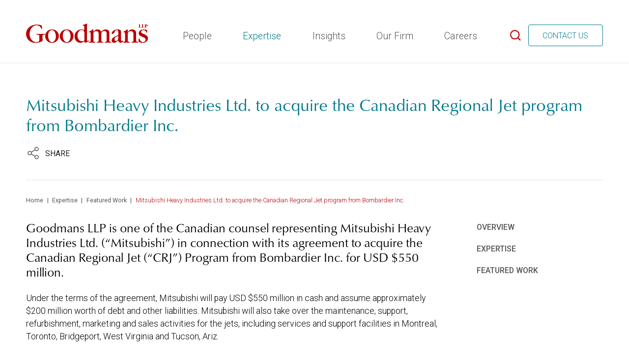

--- FILE ---
content_type: text/html; charset=utf-8
request_url: https://www.goodmans.ca/expertise/case/mitsubishi-heavy-industries-ltd-to-acquire-the-canadian-regional-jet-program-from-bombardier-inc-
body_size: 32277
content:
 <!DOCTYPE html> <html lang="en"> <head> <meta http-equiv="X-UA-Compatible" content="IE=edge,chrome=1" /> <meta charset="utf-8" /> <meta name="viewport" content="width=device-width, initial-scale=1, minimum-scale=1"> <meta http-equiv="Content-Security-Policy"
          content="default-src 'self';
          script-src 'self' 'unsafe-inline' 'unsafe-eval' *.jsdelivr.net cdnjs.cloudflare.com *.createsend1.com *.googletagmanager.com *.fonts.net *.sharethis.com *.fontawesome.com *.googleapis.com *.gstatic.com www.google.com *.google-analytics.com apis.google.com connect.facebook.net ajax.aspnetcdn.com https://www.youtube.com platform.twitter.com https://syndication.twitter.com/ https://s.ytimg.com https://publish.twitter.com *.twimg.com platform.linkedin.com http://platform.stumbleupon.com/1/widgets.js https://cdn.insight.sitefinity.com https://dec.azureedge.net/ munchkin.marketo.net *.eloqua.com js.hs-scripts.com js.hs-analytics.net *.en25.com cdn.ampproject.org web-chat.nativechat.com *.cloudinary.com cdn-cookieyes.com;
          style-src 'self' 'unsafe-inline' *.typekit.net *.fonts.net *.fontawesome.com *.googleapis.com *.gstatic.com cdnjs.cloudflare.com netdna.bootstrapcdn.com kendo.cdn.telerik.com www.google.com https://cdn.insight.sitefinity.com https://dec.azureedge.net platform.twitter.com/css/ *.twimg.com web-chat.nativechat.com;
          img-src 'self' *.gstatic.com *.sharethis.com *.googleapis.com *.google-analytics.com platform.tumblr.com web.facebook.com www.facebook.com https://delicious.com www.redditstatic.com www.linkedin.com i.ytimg.com https://syndication.twitter.com https://static.licdn.com/scds/common/u/images/apps/connect/sprites/sprite_connect_v14.png https://dec.azureedge.net https://*.insight.sitefinity.com https://*.dec.sitefinity.com pbs.twimg.com platform.twitter.com/css/ *.twimg.com data: blob: *.eloqua.com track.hubspot.com web-chat.nativechat.com *.frontify.com *.cloudinary.com cdn-cookieyes.com;
          font-src 'self' *.typekit.net *.fonts.net fonts.gstatic.com kendo.cdn.telerik.com netdna.bootstrapcdn.com data:;
          connect-src 'self' *.crwdcntrl.net *.sharethis.com *.fontawesome.com data: accounts.google.com https://*.g.doubleclick.net https://*.insight.sitefinity.com https://*.dec.sitefinity.com *.mktoresp.com *.google-analytics.com *.gstatic.com *.frontify.com *.cloudinary.com *.cookieyes.com cdn-cookieyes.com;
          media-src 'self' data: blob: *.frontify.com *.cloudinary.com;
          child-src 'self' http://t.sharethis.com/ https://platform.twitter.com/ https://syndication.twitter.com/ https://www.youtube.com/ https://www.youtube-nocookie.com https://player.vimeo.com/ https://w.soundcloud.com/ apis.google.com accounts.google.com staticxx.facebook.com www.facebook.com web.facebook.com badge.stumbleupon.com web-chat.nativechat.com *.frontify.com cloudinary.com *.cloudinary.com;
          "> <link rel="apple-touch-icon" sizes="180x180" href="/CFImages/Icons/Favicons/apple-touch-icon.png"> <link rel="icon" type="image/png" sizes="32x32" href="/CFImages/Icons/Favicons/favicon-32x32.png"> <link rel="icon" type="image/png" sizes="16x16" href="/CFImages/Icons/Favicons/favicon-16x16.png"> <link rel="mask-icon" href="/CFImages/Icons/Favicons/safari-pinned-tab.svg" color="#bb0000"> <link rel="shortcut icon" href="/CFImages/Icons/Favicons/favicon.ico"> <meta name="msapplication-TileColor" content="#ffffff"> <meta name="msapplication-config" content="/CFImages/Icons/Favicons/browserconfig.xml"> <meta name="theme-color" content="#ffffff"> <!-- Fonts.com --> <link rel="stylesheet" href="https://use.typekit.net/dra4bcu.css"> <!-- Google Fonts --> <link rel="preconnect" href="https://fonts.googleapis.com"> <link rel="preconnect" href="https://fonts.gstatic.com" crossorigin> <link href="https://fonts.googleapis.com/css2?family=Roboto:ital,wght@0,300;0,400;0,500;1,300;1,400;1,500&display=swap" rel="stylesheet"> <script src="https://kit.fontawesome.com/788419f499.js" crossorigin="anonymous" async></script> <!-- load this style sheet asyncronously --> <link rel="stylesheet" href="/dist/kendo-ui-custom.min.css" media="print" onload="this.media='all'">  <!-- Start cookieyes banner --> <script id="cookieyes" type="text/javascript" src="https://cdn-cookieyes.com/client_data/f39ecbf037cad3accf11ff68/script.js"></script> <!-- End cookieyes banner --> <!-- Google Tag Manager --> <script>
            (function (w, d, s, l, i) {
                w[l] = w[l] || []; w[l].push({
                    'gtm.start':
                        new Date().getTime(), event: 'gtm.js'
                }); var f = d.getElementsByTagName(s)[0],
                    j = d.createElement(s), dl = l != 'dataLayer' ? '&l=' + l : ''; j.async = true; j.src =
                        'https://www.googletagmanager.com/gtm.js?id=' + i + dl; f.parentNode.insertBefore(j, f);
            })(window, document, 'script', 'dataLayer', 'GTM-PBJD8JK');</script> <!-- End Google Tag Manager --> <!-- Splide --> <!-- Main Stylesheet --> <link rel="stylesheet" href='/dist/main.min.css'> <script type="text/javascript">

        // TEMPORARY fix for incorrect links in cmsContent sections
        //window.addEventListener('DOMContentLoaded', (event) => {

        //    if (!$("body").hasClass("sfPageEditor")) {

        //        // TeamMember links
        //        $("a[href*='/print/bio/']").each(function () {
        //            let href = $(this).attr("href");
        //            href = href.replace("/print/bio/", "/people/bio/");
        //            $(this).attr("href", href);
        //            console.log("replaced team URL: ", href);
        //        });

        //        // Insight links
        //        $("a[href*='/print/insight/']").each(function () {
        //            let href = $(this).attr("href");
        //            href = href.replace("/print/insight/", "/insights/article/");
        //            $(this).attr("href", href);
        //            console.log("replaced insight URL: ", href);
        //        });
        //    }
        //});

        // expertise sticky sidebar functions
        function updateSidebarOffsetValues() { // runs on resize/recalc
            stickySidebarCloneWrappersOffsets = [];
            window.$stickySidebarCloneWrappers = $(".stickySidebarCloneWrapper");
            if (window.$stickySidebarCloneWrappers.length) {
                //for (const element of window.$stickyAnchors) {

                //}
                window.$stickySidebarCloneWrappers.each(function () {
                    let offset = $(this).offset();
                    let $this = $(this);
                    let color = "white"; // default
                    if ($this.hasClass("stickySidebarHoverBlack")) {
                        color = "black";
                    } else if ($this.hasClass("stickySidebarHoverTeal")) {
                        color = "teal";
                    }
                    stickySidebarCloneWrappersOffsets.push({
                        top: offset.top,
                        bottom: offset.top + $this.outerHeight(),
                        color: color
                    });
                });
            }
        }
        function checkStickySidebarItems() { // runs on scroll
            if (window.$stickyAnchors && window.$stickyAnchors.length) {
                const WIGGLE = 4; // pixels. Adjust this number arbitrarily to tweak when the color change happens
                for (const element of window.$stickyAnchors) {
                    let $element = $(element); // the sticky element (.stickySidebar li a)
                    let height = $element[0].clientHeight; // height of the sticky element
                    let offset = $element.offset(); // the y-offset of the sticky element
                    let isOverlappingWrapper = false;
                    for (const wrapperOffset of stickySidebarCloneWrappersOffsets) {
                        if (
                            offset.top >= wrapperOffset.top - height + WIGGLE &&
                            offset.top < wrapperOffset.bottom
                        ) {
                            isOverlappingWrapper = true;
                        }
                        if (isOverlappingWrapper) {
                            $element.addClass(wrapperOffset.color);
                            //$element.addClass("white");
                        } else {
                            $element.removeClass(wrapperOffset.color);
                            //$element.removeClass("white");
                        }
                    }
                }
            }
        }
    </script> <title>
	Mitsubishi Heavy Industries Ltd. to acquire the Canadian Regional Jet program from Bombardier Inc. | Goodmans LLP
</title><meta id="description" name="description" content="Goodmans LLP is one of the Canadian counsel representing Mitsubishi Heavy Industries Ltd. (“Mitsubishi”) in connection with its agreement to acquire the…" /><meta id="author" name="author" content="Goodmans LLP" /><meta id="ogtype" property="og:type" content="article" /><meta id="ogtitle" property="og:title" content="Mitsubishi Heavy Industries Ltd. to acquire the Canadian Regional Jet program from Bombardier Inc. | Goodmans LLP" /><meta id="ogdescription" property="og:description" content="Goodmans LLP is one of the Canadian counsel representing Mitsubishi Heavy Industries Ltd. (“Mitsubishi”) in connection with its agreement to acquire the…" /><meta id="ogsitename" property="og:site_name" content="Goodmans LLP" /><meta id="oglocale" property="og:locale" content="en_US" /><meta id="ogurl" property="og:url" content="https://www.goodmans.ca/expertise/case/mitsubishi-heavy-industries-ltd-to-acquire-the-canadian-regional-jet-program-from-bombardier-inc-" /><meta id="ogimage" property="og:image" content="https://www.goodmans.ca/CFImages/logo.png" /><meta id="ogsecureimage" property="og:image:secure_url" content="https://www.goodmans.ca/CFImages/logo.png" /><meta id="ogimagetype" property="og:image:type" content="image/png" /><meta id="ogimagewidth" property="og:image:width" content="600" /><meta id="ogimageheight" property="og:image:height" content="600" /><meta id="ogarticlepublished" property="article:published_time" content="2019-07-03" /><meta id="ogarticlemodified" property="article:modified_time" content="2023-01-31" /><meta id="twittercard" property="twitter:card" content="summary_large_image" /><meta id="twittertitle" property="twitter:title" content="Mitsubishi Heavy Industries Ltd. to acquire the Canadian Regional Jet program from Bombardier Inc. | Goodmans LLP" /><meta id="twitterdescription" property="twitter:description" content="Goodmans LLP is one of the Canadian counsel representing Mitsubishi Heavy Industries Ltd. (“Mitsubishi”) in connection with its agreement to acquire the…" /><meta id="twitterimage" property="twitter:image" content="https://www.goodmans.ca/CFImages/logo.png" /><meta id="twitterimagealt" property="twitter:image:alt" content="Goodmans LLP" /><meta id="twittersite" property="twitter:site" content="Goodmans LLP" /><script type="application/ld+json">{"@context":"http://schema.org","@type":"WebSite","name":"Goodmans LLP","description":"Goodmans LLP is internationally recognized as one of Canada’s leading law firms for M&A, corporate, securities and finance, private equity, real estate, tax, restructuring, litigation, and other business-related specialties.","image":{"@type":"ImageObject","url":"https://www.goodmans.ca//CFImages/logo.png"},"sameAs":["https://twitter.com/GoodmansLLP","https://ca.linkedin.com/company/goodmans-llp"],"url":"https://www.goodmans.ca"}</script><script type="application/ld+json">{"@context":"http://schema.org","@type":"Organization","name":"Goodmans LLP","description":"Goodmans LLP is internationally recognized as one of Canada’s leading law firms for M&A, corporate, securities and finance, private equity, real estate, tax, restructuring, litigation, and other business-related specialties.","sameAs":["https://twitter.com/GoodmansLLP","https://ca.linkedin.com/company/goodmans-llp"],"url":"https://www.goodmans.ca","address":{"@type":"PostalAddress","addressCountry":"Canada","addressLocality":"Toronto","addressRegion":"ON","postalCode":"M5H 2S7","streetAddress":"333 Bay Street, Suite 3400"},"logo":{"@type":"ImageObject","url":"https://www.goodmans.ca//CFImages/logo.png"}}</script><script type="application/ld+json">{"@context":"http://schema.org","@type":"BreadcrumbList","itemListElement":[{"@type":"ListItem","@id":"https://www.goodmans.ca/expertise/case/mitsubishi-heavy-industries-ltd-to-acquire-the-canadian-regional-jet-program-from-bombardier-inc-","name":"Mitsubishi Heavy Industries Ltd. to acquire the Canadian Regional Jet program from Bombardier Inc. | Goodmans LLP","position":"1"}]}</script><script type="application/ld+json">{"@context":"http://schema.org","@type":"Article","description":"Goodmans LLP is one of the Canadian counsel representing Mitsubishi Heavy Industries Ltd. (“Mitsubishi”) in connection with its agreement to acquire the…","image":"https://www.goodmans.ca/CFImages/logo.png","mainEntityOfPage":"https://www.goodmans.ca/expertise/case/mitsubishi-heavy-industries-ltd-to-acquire-the-canadian-regional-jet-program-from-bombardier-inc-","url":"https://www.goodmans.ca/expertise/case/mitsubishi-heavy-industries-ltd-to-acquire-the-canadian-regional-jet-program-from-bombardier-inc-","author":[{"@type":"Person","name":"Joe Conforti"},{"@type":"Person","name":"Allan Goodman"}],"dateCreated":"2019-07-03T00:00:00-04:00","dateModified":"2023-01-31T00:00:00-05:00","datePublished":"2019-07-03T00:00:00-04:00","headline":"Mitsubishi Heavy Industries Ltd. to acquire the Canadian Regional Jet program from Bombardier Inc. | Goodmans LLP","keywords":"","publisher":{"@type":"Organization","name":"Goodmans LLP","description":"Goodmans LLP is internationally recognized as one of Canada’s leading law firms for M&A, corporate, securities and finance, private equity, real estate, tax, restructuring, litigation, and other business-related specialties.","sameAs":["https://twitter.com/GoodmansLLP","https://ca.linkedin.com/company/goodmans-llp"],"url":"https://www.goodmans.ca","address":{"@type":"PostalAddress","addressCountry":"Canada","addressLocality":"Toronto","addressRegion":"ON","postalCode":"M5H 2S7","streetAddress":"333 Bay Street, Suite 3400"},"logo":{"@type":"ImageObject","url":"https://www.goodmans.ca//CFImages/logo.png"}},"wordCount":90}</script><style type="text/css" media="all">.justify-normal {
    justify-content: normal;
}

.justify-start {
    justify-content: flex-start;
}

.justify-end {
    justify-content: flex-end;
}

.justify-center {
    justify-content: center;
}

.justify-between {
    justify-content: space-between;
}

.justify-around {
    justify-content: space-around;
}

.justify-evenly {
    justify-content: space-evenly;
}

.justify-stretch {
    justify-content: stretch;
}

.items-start {
    align-items: flex-start;
}

.items-end {
    align-items: flex-end;
}

.items-center {
    align-items: center;
}

.items-baseline {
    align-items: baseline;
}

.items-stretch {
    align-items: stretch;
}

.gap-l {
  gap: 1rem;
}

.joinUsSection {
  height: 40rem;
  max-height: 80vh;
  justify-content: center;
  display: flex;
  flex-direction: column;
}</style><meta name="Generator" content="Sitefinity 15.2.8434.0 SE" /><link rel="canonical" href="https://www.goodmans.ca/expertise/case/mitsubishi-heavy-industries-ltd-to-acquire-the-canadian-regional-jet-program-from-bombardier-inc-" /></head> <body class=" detailPage "> <!-- Google Tag Manager (noscript) --> <noscript><iframe src="https://www.googletagmanager.com/ns.html?id=GTM-PBJD8JK"
height="0" width="0" style="display:none;visibility:hidden"></iframe></noscript> <!-- End Google Tag Manager (noscript) --> <nav id="skiptocontent" aria-label="Skip Navigation Links" style=""> <a href="#main_content" tabindex="0">skip to main content</a> </nav> <div hidden> <span id="new-window-0">Opens in a new window</span> <span id="new-window-1">Opens an external site</span> <span id="new-window-2">Opens an external site in a new tab</span> </div> <div id="wrapper" class="pageWrapper"> <header id="header"> 


 <div class="mobileHeader"> <nav class="mobileNav" aria-label="Mobile Site Navigation" aria-expanded="false"> 
 <div class="mobileNavInner"> </div> </nav> </div> <div class="topHeader"> <button class="hamburger" type="button"> <span class="sr-only">Open Main Site Navigation</span> <span class="lines"> <span class="line short"></span> <span class="line"></span> <span class="line short"></span> <span class="line"></span> </span> </button> 
 </div> <div class="header"> 
<div id="cph_header_TDF80EC3E128_Col00" class="container full sf_colsIn" data-sf-element="ContainerFull" data-placeholder-label="Container (Full Width Padded)"><div class="grid headerGrid grid-between" data-sf-element="Resizable 3 Column Grid" data-gutter-width="4rem" data-media-breakpoint="none" data-align-items="grid-align-stretch" data-justify-content="grid-between" style="margin: 0px calc(-2rem);">
    <div id="cph_header_TDF80EC3E120_Col00" class="sf_colsIn col logo col-auto-width col-bottom" data-sf-element="Column 1" data-placeholder-label="Column 1" data-col-width="grow" data-align-items="col-align-stretch" data-justify-content="col-bottom" style="margin: 0px calc(2rem);">
<div class="sfContentBlock sf-Long-text cmsContent"><a href="/home"><img src="/images/default-source/default-album/logo-goodmans.svg?sfvrsn=edaded8b_9" height="56" data-displaymode="Original" title="Goodmans LLP - Home Page" width="280" alt="Goodmans LLP Logo"></a></div></div>
    <div id="cph_header_TDF80EC3E120_Col01" class="sf_colsIn col menu col-bottom" data-sf-element="Column 2" data-placeholder-label="Column 2" data-col-width="grow" data-align-items="col-align-stretch" data-justify-content="col-bottom" style="margin: 0px calc(2rem);">



<nav class="mainNavWrapper" aria-label="Main Site Navigation">
    <ul id="megaNav" class="megaNav mainNav">
    <li class="rootMenuItem hasChildren ">
        <a href="/people" target="_self" class="">People</a>
            <ul class="megaContainer teammembers ">
                    <li>
                        <div>

                            
                            
                            

<div class="findAnything teamFilters">
    <script type="application/json" class="findAnythingData">{"RootUrl":"/people","Model":{"ContentTypes":["teammembers","expertises"],"TitleResourceLabel":null,"FallBackToSiteSearch":false}}</script>
    
<fieldset class="keywordSearchWrapper">
    <legend class="sr-only">Search People</legend>

    <label class="sr-only" for="input_a40d5e14-9ed8-4adf-95f9-c50c2be3618b" style="color:#000;background-color: #fff;">Search People …</label>
    <input type="search" value="" class="keywordSearch" placeholder="Search People …" id="input_a40d5e14-9ed8-4adf-95f9-c50c2be3618b" />
    <div class="textFieldUnderline"></div>
    <div class="buttons">
        <button type="button" class="button searchSubmit"><span class="sr-only">Search</span><span class="icon search"></span></button>
    </div>
</fieldset>
    <div class="fieldGroups">
        
        <fieldset data-filter-group class='col' data-group='data-expertises-guids' ><legend>Expertise </legend><select class='option-data-group'  data-group='data-expertises-guids' data-group-display='Expertise'><option value='' id='expertises-all' data-querystringvalue='' selected>Expertise</option><option data-querystringvalue='acquisition-finance' value='4ea244a5-831f-4c09-ade4-8adf58cd0f4f' id='expertises1'>Acquisition Finance</option><option data-querystringvalue='acquisitions-and-dispositions-' value='5a01f365-035d-4ad1-adec-5f9ba3c26772' id='expertises2'>Acquisitions and Dispositions </option><option data-querystringvalue='advertising-and-marketing' value='49f4ae89-539c-47c4-b5d5-ac54c6056e79' id='expertises3'>Advertising and Marketing</option><option data-querystringvalue='aging-and-health-care' value='4bd9eb3c-c83a-4425-9797-cbc968ad3d4b' id='expertises4'>Aging and Healthcare</option><option data-querystringvalue='ai-' value='d2355cdc-ddbd-4f56-979d-d2adbd6e1f51' id='expertises5'>AI </option><option data-querystringvalue='alternate-finance' value='4f22ca42-9dea-45fb-9fb1-5c7af87c8305' id='expertises6'>Alternate Finance</option><option data-querystringvalue='anti-spam-and-malware' value='86635fad-befa-4237-adca-2b79d2015caa' id='expertises7'>Anti-Spam and Malware</option><option data-querystringvalue='appellate-advocacy' value='1abcdd1c-1858-4fb3-aa20-e85c708f5eb0' id='expertises8'>Appellate Advocacy</option><option data-querystringvalue='arbitration---domestic-and-international' value='34dc650e-d5e7-4c6c-9ece-7942e7889585' id='expertises9'>Arbitration - Domestic and International</option><option data-querystringvalue='banking-and-financial-services' value='8d1c04f6-e145-48b5-9c62-3b83e4229690' id='expertises10'>Banking and Financial Services</option><option data-querystringvalue='cannabis' value='38642f60-fe5d-4bf4-9db8-cb2e8bde169f' id='expertises11'>Cannabis</option><option data-querystringvalue='capital-markets' value='0c579f01-2cc8-4f75-ba29-32affce473d3' id='expertises12'>Capital Markets</option><option data-querystringvalue='class-actions' value='edb3d3f8-dc5e-4f0e-a2af-673bfdd08541' id='expertises13'>Class Actions</option><option data-querystringvalue='cleantech' value='8bb360d0-8933-4620-8054-5cccf4fda7a5' id='expertises14'>Cleantech</option><option data-querystringvalue='communications-and-media' value='45f2e06b-d396-4dc9-9278-090e0e506e65' id='expertises15'>Communications and Media</option><option data-querystringvalue='competition-and-foreign-investment' value='738b3d49-adbe-446b-94b9-14ad2de36ffa' id='expertises16'>Competition and Foreign Investment</option><option data-querystringvalue='competition-bureau-investigations' value='c6cc2649-6223-4b8e-b9b7-1edd025db305' id='expertises17'>Competition Bureau investigations</option><option data-querystringvalue='competition-law-litigation-' value='69273368-603a-4536-9b35-5fdeb0fcaf65' id='expertises18'>Competition Law Litigation </option><option data-querystringvalue='compliance-programs-and-audits' value='fc9f89d1-38d7-43eb-8759-03d785f03fcd' id='expertises19'>Compliance Programs and Audits</option><option data-querystringvalue='construction-and-infrastucture' value='80a85ae7-dfe6-4a32-9990-496eee8cc8f9' id='expertises20'>Construction and Infrastructure</option><option data-querystringvalue='corporate-and-asset-based-lending' value='433defbf-f8f5-4661-85d4-d486b659a567' id='expertises21'>Corporate and Asset-Based Lending</option><option data-querystringvalue='corporate-commercial-litigation' value='321b4caa-38d1-449d-aefb-c4c11a16c038' id='expertises22'>Corporate and Commercial Litigation</option><option data-querystringvalue='corporate-governance' value='a0c56412-1526-45ea-8063-d46fd954fcd9' id='expertises23'>Corporate Governance and Stakeholder Litigation</option><option data-querystringvalue='crisis-management-and-urgent-proceedings' value='019f5b06-d965-4b59-b01d-cf0b436cf8eb' id='expertises24'>Crisis Management and Urgent Proceedings</option><option data-querystringvalue='debt-issuances-and-high-yield-debt' value='dc901779-4db3-493e-9e1d-31e98222f4b9' id='expertises25'>Debt Issuances and High Yield Debt</option><option data-querystringvalue='development-changes-and-infrastructure-financing' value='8a0c84bb-65d0-4c57-9cd9-8738e0cd69ec' id='expertises26'>Development Changes and Infrastructure Financing</option><option data-querystringvalue='emerging-companies' value='69ffa26b-bba0-4205-8323-382a2e97e21c' id='expertises27'>Emerging Companies</option><option data-querystringvalue='employment-pensions-and-executive-compensation-' value='bebd4d90-4aee-47e8-a1bd-0d0960aea26a' id='expertises28'>Employment, Pensions and Executive Compensation </option><option data-querystringvalue='energy' value='f088d3bc-6e81-4dda-a1fc-7be85e5a50b1' id='expertises29'>Energy</option><option data-querystringvalue='entertainment' value='88148c88-65a0-4add-8936-a2908219235d' id='expertises30'>Entertainment</option><option data-querystringvalue='environmental' value='4ade8817-bc61-4e0d-b98c-7189f105eef4' id='expertises31'>Environmental</option><option data-querystringvalue='esports' value='4b9bd5df-2891-4e36-9df8-1018cdf9db43' id='expertises32'>Esports</option><option data-querystringvalue='estates-and-trusts' value='9b4fb85f-64d6-4d17-bf36-5e4aa9135659' id='expertises33'>Estates and Trusts Litigation</option><option data-querystringvalue='expropriation' value='f6be1e4d-5ca4-476b-b5c7-e63e28d7e370' id='expertises34'>Expropriation</option><option data-querystringvalue='financial-services-regulatory' value='cc2aa0b6-dddc-4961-857c-d1ef5fa6bfe5' id='expertises35'>Financial Services Regulatory</option><option data-querystringvalue='financing' value='2497a8df-497e-4156-a729-4eb015fe43a1' id='expertises36'>Financing</option><option data-querystringvalue='fintech' value='85b50240-9e61-45ca-999f-dff4e17b68e0' id='expertises37'>FinTech</option><option data-querystringvalue='food-and-drug-regulatory-and-litigation-' value='b0d509eb-1d80-4785-81b4-4867027b5fca' id='expertises38'>Food and Drug Regulatory and Litigation </option><option data-querystringvalue='foreign-investment-and-national-security-reviews-' value='8ac962d6-249e-49db-a3af-be65abaf741c' id='expertises39'>Foreign Investment and National Security Reviews </option><option data-querystringvalue='freedom-of-information' value='ebb55934-ce84-4937-a1f6-9a0fb41d918e' id='expertises40'>Freedom of Information</option><option data-querystringvalue='health-and-pharmaceutical-litigation' value='f5bb9f64-8f5b-4ce5-86f5-49ccc9becb23' id='expertises41'>Health and Pharmaceutical Litigation</option><option data-querystringvalue='hospitality-' value='e9def4ff-9b0a-48dc-a69c-e34d1d0caea7' id='expertises42'>Hospitality </option><option data-querystringvalue='redirect---restructuring-and-insolvency-litigation' value='db952cad-f806-4538-ba1d-6b67c05eac63' id='expertises43'>Insolvency Litigation</option><option data-querystringvalue='insurance' value='c88e865b-0683-42f5-affe-53702aba5ec5' id='expertises44'>Insurance Litigation</option><option data-querystringvalue='intellectual-property' value='0bdf8e38-32c2-45e1-8eb1-a8e45fbb0e39' id='expertises45'>Intellectual Property Litigation</option><option data-querystringvalue='joint-ventures' value='abb028e7-930b-4c5f-852c-dc0d20fbd0ef' id='expertises46'>Joint Ventures</option><option data-querystringvalue='judicial-review' value='5aadecbf-ab6c-4c01-972d-ff1c2f8225f6' id='expertises47'>Judicial Review</option><option data-querystringvalue='leasing-' value='f853bb74-2537-4ce6-b088-c55a79a5b3f7' id='expertises48'>Leasing </option><option data-querystringvalue='dispute-resolution' value='d93a83f9-d5bd-4fcb-a9a2-1300feb78ad2' id='expertises49'>Litigation and Dispute Resolution</option><option data-querystringvalue='merger-review' value='aa656dab-fa16-452b-8885-fd691006343b' id='expertises50'>Merger Review</option><option data-querystringvalue='mergers-and-acquisitions' value='2ef8d01d-fbcc-4666-abc8-6f4c9648ef15' id='expertises51'>Mergers and Acquisitions</option><option data-querystringvalue='mining' value='bce0c9f7-0cf4-4ab7-bd0c-b171d083721d' id='expertises52'>Mining</option><option data-querystringvalue='municipal-and-land-development' value='2842bf9c-350e-4597-abb1-8a2bbded90e9' id='expertises53'>Municipal and Land Development</option><option data-querystringvalue='outsourcing' value='67373dff-51d1-485f-a0f5-98246c333e6e' id='expertises54'>Outsourcing</option><option data-querystringvalue='patent-prosecution-licensing-and-transactions' value='2c8feac5-c3b4-49e0-a2b4-517b4bcd3b83' id='expertises55'>Patent Prosecution, Licensing and Transactions</option><option data-querystringvalue='patent-trademark-and-copyright-litigation' value='00164aeb-acd1-41be-92ec-6cfd7835ce5d' id='expertises56'>Patent, Trademark and Copyright Litigation</option><option data-querystringvalue='pmprb-strategies-and-litigation' value='689aabb7-def8-4958-9657-5e5770685bbf' id='expertises57'>PMPRB Strategies and Litigation</option><option data-querystringvalue='power-and-energy-finance' value='3bb6ac76-ea40-47a5-83bc-53ba17bb249e' id='expertises58'>Power and Energy Finance</option><option data-querystringvalue='privacy-and-data-protection-' value='345a8dba-d229-49e8-9694-63db6bdd8255' id='expertises59'>Privacy and Data Protection </option><option data-querystringvalue='private-equity-and-venture-capital' value='cd78ef04-33c9-4b26-a47f-f99064b887e1' id='expertises60'>Private Equity and Venture Capital</option><option data-querystringvalue='private-m-a' value='5d923f67-1b33-4b10-8dd4-8a5a1ee0d6ef' id='expertises61'>Private M&A</option><option data-querystringvalue='procurement' value='99680f62-c5e1-450e-82d3-f2f046a63ce1' id='expertises62'>Procurement</option><option data-querystringvalue='professional-liability' value='75706100-c11a-491a-a701-2846a53ed6bd' id='expertises63'>Professional Liability</option><option data-querystringvalue='project-%28ppp%29-finance' value='f76bd309-3b14-40da-8bf7-0983458eff96' id='expertises64'>Project (PPP) Finance</option><option data-querystringvalue='property-assessment-and-taxation' value='1be30b63-a3cd-43a5-a7ab-5c0c1bda67ac' id='expertises65'>Property Assessment and Taxation</option><option data-querystringvalue='public-m-a' value='2d242c2a-b2c6-4c88-96e4-905ec6ee727c' id='expertises66'>Public M&A</option><option data-querystringvalue='real-estate' value='1cb3291a-e4d8-48c0-a7ec-a5c729e03dd6' id='expertises67'>Real Estate</option><option data-querystringvalue='real-estate-brokerage-compliance' value='bc429431-5570-45b4-93c1-2ce16cf2b98c' id='expertises68'>Real Estate Brokerage Compliance</option><option data-querystringvalue='real-estate-litigation' value='43852953-e77e-4041-9052-475d94814816' id='expertises69'>Real Estate Litigation</option><option data-querystringvalue='regulatory-administrative-public-law' value='19aae608-7a74-4b00-a763-606e4e15041b' id='expertises70'>Regulatory, Administrative and Public Law</option><option data-querystringvalue='reits-and-income-securities' value='15ed138c-917a-4aaa-b75b-19e56134a5fb' id='expertises71'>REITS and Income Securities</option><option data-querystringvalue='restructuring-and-insolvency' value='f6aab799-208a-4a5c-8522-117622312e2b' id='expertises72'>Restructuring</option><option data-querystringvalue='securities' value='6ee12abd-9541-4957-a2d9-03890ca85f8a' id='expertises73'>Securities Litigation</option><option data-querystringvalue='shareholder-activism' value='30fe370a-0e04-4df3-8c5e-00915fc076de' id='expertises74'>Shareholder Activism</option><option data-querystringvalue='spacs' value='7ba04205-f473-4dff-a570-295519d2fd12' id='expertises75'>SPACS</option><option data-querystringvalue='special-committee-advisory' value='e193e5eb-cbbf-442d-82cf-e592171029b4' id='expertises76'>Special Committee Advisory</option><option data-querystringvalue='sports' value='7dfd1601-cc11-48ed-8a00-e167c5d652dd' id='expertises77'>Sports</option><option data-querystringvalue='structured-finance-and-derivatives' value='c67e0fa5-7fad-40cd-8d2b-9fa176fb330c' id='expertises78'>Structured Finance and Derivatives</option><option data-querystringvalue='student-housing' value='833ffbcc-55f0-4104-84a2-66500d020a29' id='expertises79'>Student Housing</option><option data-querystringvalue='tax' value='400256f7-da35-4ff8-9e04-22a0d912fc54' id='expertises80'>Tax</option><option data-querystringvalue='litigation-and-dispute-resolution-' value='8db71c54-1524-4615-b75b-d06685425f0c' id='expertises81'>Tax Litigation</option><option data-querystringvalue='technology' value='9e44371c-0675-4516-b930-f75448d489c6' id='expertises82'>Technology</option><option data-querystringvalue='technology-disputes' value='b16726ef-5766-4c0e-b0af-64d308203cb3' id='expertises83'>Technology Disputes</option><option data-querystringvalue='trademark-prosecution-licensing-and-transactions' value='842d2db8-a6c6-488b-bf6e-099d8d95e945' id='expertises84'>Trademark Prosecution, Licensing and Transactions</option><option data-querystringvalue='white-collar-defence-and-investigations' value='18fca012-23b8-47bd-8d54-d72ce199988c' id='expertises85'>White Collar Defence and Investigations</option></select></fieldset><fieldset data-filter-group data-group='data-positiontypes-guids' class='col'><div class='toggleAction'><legend>Position </legend><select class='option-data-group' data-group='data-positiontypes-guids' data-group-display='Position'><option value='' id='PositionTypes-all' selected>Position</option><option data-querystringvalue='administration' value = 'c9c1b8d0-de53-48ec-ad4d-fdf7c6172dde' id='positiontypes1'>Administration</option><option data-querystringvalue='associate' value = '141a3da3-a59d-4308-a413-c6aa3f2fb283' id='positiontypes2'>Associate</option><option data-querystringvalue='counsel' value = '18c4d732-a120-4cdf-8225-3f098548d563' id='positiontypes3'>Counsel</option><option data-querystringvalue='law-clerk' value = '77b688f7-da83-4493-9668-b65fb5e415f4' id='positiontypes4'>Law Clerk</option><option data-querystringvalue='partner' value = '5aa4c3eb-6dc2-45ec-afd4-2a32743a106b' id='positiontypes5'>Partner</option><option data-querystringvalue='professional' value = 'ba2e2bb6-debe-4ab6-862a-ae52bc5dc8cf' id='positiontypes6'>Professional</option></select></fieldset><fieldset data-filter-group data-group='data-schools-guids' class='col'><div class='toggleAction'><legend>Law School </legend><select class='option-data-group' data-group='data-schools-guids' data-group-display='Law School'><option value='' id='Schools-all' selected>Law School</option><option data-querystringvalue='acadia-university' value = '112d65ad-d649-431f-946f-1ffae8f51f95' id='schools1'>Acadia University</option><option data-querystringvalue='amherst-college' value = 'a33258e7-9bee-4b5f-996a-f36aa9cf9114' id='schools2'>Amherst College</option><option data-querystringvalue='bond-university' value = '8c2c2772-25b1-4213-914a-69bfeaaf9ef7' id='schools3'>Bond University</option><option data-querystringvalue='brandeis-university' value = 'c40d3ade-f8cd-480d-8ff8-6b99e3359d57' id='schools4'>Brandeis University</option><option data-querystringvalue='canadian-institute-of-chartered-accountants' value = 'a575b10c-2226-4ebd-8442-014dc48f2427' id='schools5'>Canadian Institute of Chartered Accountants</option><option data-querystringvalue='canadian-securities-course' value = 'fa38c34a-e6ca-4dce-9dec-e6be969bc5d0' id='schools6'>Canadian Securities Course</option><option data-querystringvalue='carleton-university' value = 'dfcd198c-d85b-4c58-ab11-1a24a25499fb' id='schools7'>Carleton University</option><option data-querystringvalue='columbia-law-school' value = '9e5fdac9-3f32-4908-a52a-65085fb76b32' id='schools8'>Columbia Law School</option><option data-querystringvalue='columbia-university' value = 'e2e54ecd-8424-4619-979d-3d5c54661939' id='schools9'>Columbia University</option><option data-querystringvalue='columbia-university-school-of-law' value = '2dadd7c9-e822-46c6-b24d-c0877a577f53' id='schools10'>Columbia University School of Law</option><option data-querystringvalue='concordia-university' value = '8c695db0-fa44-4331-b9ee-234bb6f2ab03' id='schools11'>Concordia University</option><option data-querystringvalue='cornell-university' value = 'efb0a07d-fe1e-4ca9-83c6-6fc83a653245' id='schools12'>Cornell University</option><option data-querystringvalue='dalhousie-university' value = '66d16de2-b5ea-42b3-9e41-5b7f6c7b01c3' id='schools13'>Dalhousie University</option><option data-querystringvalue='dalhousie-university-schulich-school-of-law' value = '46727283-274f-477b-bc01-ed4c10f76da8' id='schools14'>Dalhousie University, Schulich School of Law</option><option data-querystringvalue='durham-college' value = '590d1b88-c625-4613-ae43-0c3c810a3766' id='schools15'>Durham College</option><option data-querystringvalue='harvard-university' value = 'b1dd3a61-e36a-431e-a616-a2475cc57400' id='schools16'>Harvard University</option><option data-querystringvalue='institute-of-corporate-directors' value = '04efee91-6a74-46cb-82ab-795c459dfa9a' id='schools17'>Institute of Corporate Directors</option><option data-querystringvalue='ivey-business-school' value = 'bfaa1152-7818-45ff-a80c-4681a16b52fe' id='schools18'>Ivey Business School</option><option data-querystringvalue='jindal-global-law-school' value = 'b1b0c4a7-39a4-46ff-a4c6-195911980290' id='schools19'>Jindal Global Law School</option><option data-querystringvalue='johns-hopkins-university' value = 'b723e4c2-71f2-4eaa-be7b-b0970f454eab' id='schools20'>Johns Hopkins University</option><option data-querystringvalue='laurentian-university' value = '0cca1e62-abd7-49f6-892a-15b2be977348' id='schools21'>Laurentian University</option><option data-querystringvalue='l%27institut-d%27etudes-politiques-de-paris' value = 'a5180526-3773-4bca-a547-989a78b7cb17' id='schools22'>L'Institut d'Etudes Politiques de Paris</option><option data-querystringvalue='london-school-of-economics-and-political-science' value = 'ca381dcc-4492-4d0b-ab0d-962baa76d0ba' id='schools23'>London School of Economics and Political Science</option><option data-querystringvalue='mcgill-university' value = '123f7f79-d0c3-480c-92c1-d14cf3aacf95' id='schools24'>McGill University</option><option data-querystringvalue='mcgill-university-desautels-faculty-of-management' value = 'f98b36ee-8df5-47d7-84c8-423d32b1ca17' id='schools25'>McGill University, Desautels Faculty of Management</option><option data-querystringvalue='mcmaster-university' value = '142d1e69-eb5c-4c52-ab1b-f891cdbe1bf0' id='schools26'>McMaster University</option><option data-querystringvalue='memorial-university' value = 'e00baf6c-6cff-4e91-b14d-ce891d29f6f3' id='schools27'>Memorial University</option><option data-querystringvalue='memorial-university-of-newfoundland' value = '1c9a3b83-6d89-4e8d-8e3c-5c15816c3b7c' id='schools28'>Memorial University of Newfoundland</option><option data-querystringvalue='mount-allison-university' value = '0f67a9ab-8de2-4783-b8ee-43a47621ef0a' id='schools29'>Mount Allison University</option><option data-querystringvalue='munk-school-of-global-affairs-university-of-toronto' value = '9a6bf84f-af4d-4ab4-8d2a-26817bf957f5' id='schools30'>Munk School of Global Affairs, University of Toronto</option><option data-querystringvalue='new-york-university' value = '5c253a4a-da7e-4359-bc87-928a58a04849' id='schools31'>New York University</option><option data-querystringvalue='northwestern-university' value = '0a70d903-c7f3-4cb0-9b2b-042a73720fe5' id='schools32'>Northwestern University</option><option data-querystringvalue='osgoode-hall-law-school' value = 'a1d9fedf-43a0-4202-9f3b-e9d8c04ca944' id='schools33'>Osgoode Hall Law School</option><option data-querystringvalue='osgoode-hall-law-school-schulich-school-of-business' value = '0b255ce3-fa49-432a-ac08-38610da7c643' id='schools34'>Osgoode Hall Law School / Schulich School of Business</option><option data-querystringvalue='osgoode-professional-development' value = '85e33184-ae82-42a8-9589-9f62824166c2' id='schools35'>Osgoode Professional Development</option><option data-querystringvalue='oxford-university' value = '5e4f729e-d02d-47d0-9d75-1f09d21efa0d' id='schools36'>Oxford University</option><option data-querystringvalue='princeton-university' value = '62b7dfea-8e30-4805-8ecd-d423c7fef8b3' id='schools37'>Princeton University</option><option data-querystringvalue='queen%27s-university' value = '3325900a-8e29-48fe-a24c-bb58c2bf3136' id='schools38'>Queen's University</option><option data-querystringvalue='queen%27s-university---queen%27s-law' value = '5e8e0afd-768d-4ee0-983a-595a941cc5bf' id='schools39'>Queen's University / Queen's Law</option><option data-querystringvalue='queen%27s-university---smith-school-of-business' value = '6f3d3da0-31ee-4eeb-8848-991c10c92f61' id='schools40'>Queen's University / Smith School of Business</option><option data-querystringvalue='ryerson-university' value = '4555de9e-f5aa-4c64-84b3-04911097a070' id='schools41'>Ryerson University</option><option data-querystringvalue='schulich-school-of-business' value = '24ba6645-e0a8-49b3-8bb6-cdd0ab8eb72b' id='schools42'>Schulich School of Business</option><option data-querystringvalue='schulich-school-of-business---york-university' value = 'c5babe5e-d497-4927-9f2f-d3cd77563324' id='schools43'>Schulich School of Business - York University</option><option data-querystringvalue='simon-fraser-university' value = '773af9cf-d747-4d11-b290-66b3c0cc5494' id='schools44'>Simon Fraser University</option><option data-querystringvalue='st-francis-xavier-university' value = 'ad1ca2a2-81ec-4277-adf2-4c76bdec013c' id='schools45'>St. Francis Xavier University</option><option data-querystringvalue='st-mary%27s-university' value = '27598a85-c7fa-41b4-bef8-d7f31da18fe2' id='schools46'>St. Mary's University</option><option data-querystringvalue='stanford-university' value = 'fef04a77-b17f-426c-9ed6-aade0df109e8' id='schools47'>Stanford University</option><option data-querystringvalue='ubc-sauder-school-of-business' value = '5a8d3442-a5a1-43ae-8f46-2c9d1dc16531' id='schools48'>UBC Sauder School of Business</option><option data-querystringvalue='universit%C3%A0-degli-studi-di-torino' value = 'd2661800-ca5d-4524-b783-b9603a783409' id='schools49'>Università degli Studi di Torino</option><option data-querystringvalue='university-college-london' value = '706801e3-79f3-4af1-b534-2cd0dde3551b' id='schools50'>University College London</option><option data-querystringvalue='university-of-alberta' value = 'f4b9d124-d1c1-48af-ad67-32ac2d25be38' id='schools51'>University of Alberta</option><option data-querystringvalue='university-of-british-columbia' value = 'a080ef95-1b77-4b2d-bae9-f8b6eb5dae1d' id='schools52'>University of British Columbia</option><option data-querystringvalue='university-of-california-at-berkeley' value = '1eeaf5c8-77d9-43ae-8f94-be9c12c54a9c' id='schools53'>University of California at Berkeley</option><option data-querystringvalue='university-of-california-at-los-angeles' value = 'bade1449-6033-4181-b5a0-b40482935b8c' id='schools54'>University of California at Los Angeles</option><option data-querystringvalue='university-of-detroit-mercy-school-of-law' value = '46482f5c-9300-43e8-952c-82e7f8e55844' id='schools55'>University of Detroit Mercy School of Law</option><option data-querystringvalue='university-of-guelph' value = 'd4da3793-7f7a-4fcd-8d59-4f9274ed1a0f' id='schools56'>University of Guelph</option><option data-querystringvalue='university-of-guelph-gordon-s-lang-school-of-business-and-economics' value = '5b1388b4-c338-45d7-9285-1b70f1cd4665' id='schools57'>University of Guelph, Gordon S. Lang School of Business and Economics</option><option data-querystringvalue='university-of-leeds' value = 'f17b19f4-f61b-4c0e-85c9-095c35482828' id='schools58'>University of Leeds</option><option data-querystringvalue='university-of-manitoba' value = '36dc1690-822a-4659-9aea-25940b7b3c50' id='schools59'>University of Manitoba</option><option data-querystringvalue='university-of-miami-school-of-law' value = '53c53a8e-7eda-4bbd-8d51-88bbb075c392' id='schools60'>University of Miami School of Law</option><option data-querystringvalue='university-of-notre-dame' value = 'cfa148e2-4383-4e0b-94b0-e8ec3612bf28' id='schools61'>University of Notre Dame</option><option data-querystringvalue='university-of-ottawa' value = '433a4182-783e-451d-87de-a357c222c9cb' id='schools62'>University of Ottawa</option><option data-querystringvalue='university-of-oxford' value = 'a9d9bee0-6c4f-4fb6-8b9c-e905ed0ea438' id='schools63'>University of Oxford</option><option data-querystringvalue='university-of-pittsburgh' value = '139bd52d-1071-4d78-9e58-b413bc89c8e1' id='schools64'>University of Pittsburgh</option><option data-querystringvalue='university-of-toronto' value = '43406d3d-d5f8-4fac-a9a5-d034dccab4b6' id='schools65'>University of Toronto</option><option data-querystringvalue='university-of-toronto---university-of-trinity-college' value = '53e4139b-37b2-4ad1-8a1b-27a658dd4ff2' id='schools66'>University of Toronto – University of Trinity College</option><option data-querystringvalue='university-of-victoria' value = '09b66ef8-7d5a-4ecb-be2a-64f2fb7332d1' id='schools67'>University of Victoria</option><option data-querystringvalue='university-of-waterloo' value = 'f76a0390-450f-41b9-96d6-0cf98ebf6203' id='schools68'>University of Waterloo</option><option data-querystringvalue='university-of-windsor' value = '18165273-aeb8-4612-aa2d-9d50f1c47731' id='schools69'>University of Windsor</option><option data-querystringvalue='university-of-windsor-faculty-of-law' value = '367e1f6d-74a6-4ccb-ae95-dfea207d7d7d' id='schools70'>University of Windsor Faculty of Law</option><option data-querystringvalue='university-of-windsor-university-of-detroit-mercy' value = 'c8d1d1eb-c53e-47f1-8edc-276a83539d8a' id='schools71'>University of Windsor, University of Detroit Mercy</option><option data-querystringvalue='university-of-winnipeg' value = '2afa790e-84d8-4599-9831-6382c8d0e345' id='schools72'>University of Winnipeg</option><option data-querystringvalue='university-of-witwatersrand' value = '7747ebf0-2d30-49a5-abcb-3c8202944652' id='schools73'>University of Witwatersrand</option><option data-querystringvalue='western-university' value = 'a33dbd07-d985-4986-985d-f006f68eb088' id='schools74'>Western University</option><option data-querystringvalue='western-university-ivey-business-school' value = '51b4eaf8-1c11-4f94-85dc-2562fa67ce8b' id='schools75'>Western University / Ivey Business School</option><option data-querystringvalue='wilfrid-laurier-university' value = 'a8b22257-08a4-4fa0-b0db-f0dd45ac98d7' id='schools76'>Wilfrid Laurier University</option><option data-querystringvalue='yale-university' value = '6408e59b-a4af-48aa-968b-ed371bf07aa1' id='schools77'>Yale University</option><option data-querystringvalue='york-university' value = 'b9a35251-35a7-4e1c-a4f9-ce7a2597e275' id='schools78'>York University</option></select></fieldset>
    </div>
</div>


                        </div>
                    </li>
            </ul>
    </li>
    <li class="rootMenuItem hasChildren childSelected childSelected">
        <a href="/expertise" target="_self" class="childSelected">Expertise</a>
            <ul class="megaContainer expertises ">
                    <li>
                        <div class="">
                            <ul class="expertiseTree navUl">
                                <li class="expertiseMenuItem">
                                    <h3>Practices</h3>
                                    <ul class="level1"><li><a href="https://www.goodmans.ca/expertise-detail/banking-and-financial-services">Banking and Financial Services</a></li><li><a href="https://www.goodmans.ca/expertise-detail/capital-markets">Capital Markets</a></li><li><a href="https://www.goodmans.ca/expertise-detail/competition-and-foreign-investment">Competition and Foreign Investment</a></li><li><a href="https://www.goodmans.ca/expertise-detail/employment-pensions-and-executive-compensation-">Employment, Pensions and Executive Compensation </a></li><li><a href="https://www.goodmans.ca/expertise-detail/environmental">Environmental</a></li><li><a href="https://www.goodmans.ca/expertise-detail/intellectual-property">Intellectual Property Litigation</a></li><li><a href="https://www.goodmans.ca/expertise-detail/dispute-resolution">Litigation and Dispute Resolution</a></li><li><a href="https://www.goodmans.ca/expertise-detail/mergers-and-acquisitions">Mergers and Acquisitions</a></li><li><a href="https://www.goodmans.ca/expertise-detail/municipal-and-land-development">Municipal and Land Development</a></li><li><a href="https://www.goodmans.ca/expertise-detail/privacy-and-data-protection-">Privacy and Data Protection </a></li><li><a href="https://www.goodmans.ca/expertise-detail/private-equity-and-venture-capital">Private Equity and Venture Capital</a></li><li><a href="https://www.goodmans.ca/expertise-detail/procurement">Procurement</a></li><li><a href="https://www.goodmans.ca/expertise-detail/real-estate">Real Estate</a></li><li><a href="https://www.goodmans.ca/expertise-detail/restructuring-and-insolvency">Restructuring</a></li><li><a href="https://www.goodmans.ca/expertise-detail/tax">Tax</a></li></ul>
                                </li>
                                <li class="industriesMenuItem">
                                    <h3>Industries</h3>
                                    <ul class="level1"><li><a href="https://www.goodmans.ca/expertise-detail/aging-and-health-care">Aging and Healthcare</a></li><li><a href="https://www.goodmans.ca/expertise-detail/cannabis">Cannabis</a></li><li><a href="https://www.goodmans.ca/expertise-detail/cleantech">Cleantech</a></li><li><a href="https://www.goodmans.ca/expertise-detail/communications-and-media">Communications and Media</a></li><li><a href="https://www.goodmans.ca/expertise-detail/construction-and-infrastucture">Construction and Infrastructure</a></li><li><a href="https://www.goodmans.ca/expertise-detail/energy">Energy</a></li><li><a href="https://www.goodmans.ca/expertise-detail/entertainment">Entertainment</a></li><li><a href="https://www.goodmans.ca/expertise-detail/hospitality-">Hospitality </a></li><li><a href="https://www.goodmans.ca/expertise-detail/mining">Mining</a></li><li><a href="https://www.goodmans.ca/expertise-detail/sports">Sports</a></li><li><a href="https://www.goodmans.ca/expertise-detail/technology">Technology</a></li></ul>
                                </li>
                                            <li class="  expertiseSubMenu">
                <a class=" button" href="/expertise/featured-work" target="_self">Featured Work</a>
            </li>

                            </ul>
                        </div>
                    </li>
            </ul>
    </li>
    <li class="rootMenuItem hasChildren ">
        <a href="/insights" target="_self" class="">Insights</a>
            <ul class="megaContainer insights ">
                    <li>
                        <div>
                            <ul class="level1 navUl">
                                            <li class="  ">
                <a class=" " href="/insights/our-insights" target="_self">Insights</a>
            </li>
            <li class="  ">
                <a class=" " href="/insights/news-and-events" target="_self">News &amp; Events</a>
            </li>
            <li class="  ">
                <a class=" " href="/insights/blogs" target="_self">Blogs</a>
            </li>
            <li class="  ">
                <a class=" " href="/insights/goodmans-presents" target="_self">CPD - Goodmans Presents</a>
            </li>

                            </ul>
                        </div>
                    </li>
                    <li>
                        <div>
                            
                            
<div class="findAnything insightsFilters">
    <script type="application/json" class="findAnythingData">{"RootUrl":"/insights/all-insights","Model":{"ContentTypes":["teammembers","expertises"],"TitleResourceLabel":null,"FallBackToSiteSearch":false}}</script>
    
    <fieldset class="keywordSearchWrapper">
        <legend class="sr-only">Search Insights</legend>

        <label class="sr-only" for="input_d0d922f7-12f6-4959-9db8-ba8afa5cc887" style="color:#000;background-color: #fff;">Search Insights …</label>
        <input type="search" value="" class="keywordSearch" placeholder="Search Insights …" id="input_d0d922f7-12f6-4959-9db8-ba8afa5cc887" />
        <div class="textFieldUnderline"></div>
        <div class="buttons">
            <button type="button" class="button searchSubmit"><span class="sr-only">Search</span><span class="icon search"></span></button>
        </div>
    </fieldset>
    <div class="fieldGroups">
        
        <fieldset data-filter-group class='col' data-group='data-expertises-guids' ><legend>Expertise </legend><select class='option-data-group'  data-group='data-expertises-guids' data-group-display='Expertise'><option value='' id='expertises-all' data-querystringvalue='' selected>Expertise</option><option data-querystringvalue='acquisition-finance' value='4ea244a5-831f-4c09-ade4-8adf58cd0f4f' id='expertises1'>Acquisition Finance</option><option data-querystringvalue='aging-and-health-care' value='4bd9eb3c-c83a-4425-9797-cbc968ad3d4b' id='expertises2'>Aging and Healthcare</option><option data-querystringvalue='ai-' value='d2355cdc-ddbd-4f56-979d-d2adbd6e1f51' id='expertises3'>AI </option><option data-querystringvalue='alternate-finance' value='4f22ca42-9dea-45fb-9fb1-5c7af87c8305' id='expertises4'>Alternate Finance</option><option data-querystringvalue='appellate-advocacy' value='1abcdd1c-1858-4fb3-aa20-e85c708f5eb0' id='expertises5'>Appellate Advocacy</option><option data-querystringvalue='arbitration---domestic-and-international' value='34dc650e-d5e7-4c6c-9ece-7942e7889585' id='expertises6'>Arbitration - Domestic and International</option><option data-querystringvalue='banking-and-financial-services' value='8d1c04f6-e145-48b5-9c62-3b83e4229690' id='expertises7'>Banking and Financial Services</option><option data-querystringvalue='cannabis' value='38642f60-fe5d-4bf4-9db8-cb2e8bde169f' id='expertises8'>Cannabis</option><option data-querystringvalue='capital-markets' value='0c579f01-2cc8-4f75-ba29-32affce473d3' id='expertises9'>Capital Markets</option><option data-querystringvalue='class-actions' value='edb3d3f8-dc5e-4f0e-a2af-673bfdd08541' id='expertises10'>Class Actions</option><option data-querystringvalue='cleantech' value='8bb360d0-8933-4620-8054-5cccf4fda7a5' id='expertises11'>Cleantech</option><option data-querystringvalue='communications-and-media' value='45f2e06b-d396-4dc9-9278-090e0e506e65' id='expertises12'>Communications and Media</option><option data-querystringvalue='competition-and-foreign-investment' value='738b3d49-adbe-446b-94b9-14ad2de36ffa' id='expertises13'>Competition and Foreign Investment</option><option data-querystringvalue='construction-and-infrastucture' value='80a85ae7-dfe6-4a32-9990-496eee8cc8f9' id='expertises14'>Construction and Infrastructure</option><option data-querystringvalue='corporate-and-asset-based-lending' value='433defbf-f8f5-4661-85d4-d486b659a567' id='expertises15'>Corporate and Asset-Based Lending</option><option data-querystringvalue='corporate-commercial-litigation' value='321b4caa-38d1-449d-aefb-c4c11a16c038' id='expertises16'>Corporate and Commercial Litigation</option><option data-querystringvalue='corporate-governance' value='a0c56412-1526-45ea-8063-d46fd954fcd9' id='expertises17'>Corporate Governance and Stakeholder Litigation</option><option data-querystringvalue='crisis-management-and-urgent-proceedings' value='019f5b06-d965-4b59-b01d-cf0b436cf8eb' id='expertises18'>Crisis Management and Urgent Proceedings</option><option data-querystringvalue='employment-pensions-and-executive-compensation-' value='bebd4d90-4aee-47e8-a1bd-0d0960aea26a' id='expertises19'>Employment, Pensions and Executive Compensation </option><option data-querystringvalue='energy' value='f088d3bc-6e81-4dda-a1fc-7be85e5a50b1' id='expertises20'>Energy</option><option data-querystringvalue='entertainment' value='88148c88-65a0-4add-8936-a2908219235d' id='expertises21'>Entertainment</option><option data-querystringvalue='environmental' value='4ade8817-bc61-4e0d-b98c-7189f105eef4' id='expertises22'>Environmental</option><option data-querystringvalue='estates-and-trusts' value='9b4fb85f-64d6-4d17-bf36-5e4aa9135659' id='expertises23'>Estates and Trusts Litigation</option><option data-querystringvalue='financial-services-regulatory' value='cc2aa0b6-dddc-4961-857c-d1ef5fa6bfe5' id='expertises24'>Financial Services Regulatory</option><option data-querystringvalue='fintech' value='85b50240-9e61-45ca-999f-dff4e17b68e0' id='expertises25'>FinTech</option><option data-querystringvalue='hospitality-' value='e9def4ff-9b0a-48dc-a69c-e34d1d0caea7' id='expertises26'>Hospitality </option><option data-querystringvalue='redirect---restructuring-and-insolvency-litigation' value='db952cad-f806-4538-ba1d-6b67c05eac63' id='expertises27'>Insolvency Litigation</option><option data-querystringvalue='intellectual-property' value='0bdf8e38-32c2-45e1-8eb1-a8e45fbb0e39' id='expertises28'>Intellectual Property Litigation</option><option data-querystringvalue='dispute-resolution' value='d93a83f9-d5bd-4fcb-a9a2-1300feb78ad2' id='expertises29'>Litigation and Dispute Resolution</option><option data-querystringvalue='mergers-and-acquisitions' value='2ef8d01d-fbcc-4666-abc8-6f4c9648ef15' id='expertises30'>Mergers and Acquisitions</option><option data-querystringvalue='mining' value='bce0c9f7-0cf4-4ab7-bd0c-b171d083721d' id='expertises31'>Mining</option><option data-querystringvalue='municipal-and-land-development' value='2842bf9c-350e-4597-abb1-8a2bbded90e9' id='expertises32'>Municipal and Land Development</option><option data-querystringvalue='outsourcing' value='67373dff-51d1-485f-a0f5-98246c333e6e' id='expertises33'>Outsourcing</option><option data-querystringvalue='patent-prosecution-licensing-and-transactions' value='2c8feac5-c3b4-49e0-a2b4-517b4bcd3b83' id='expertises34'>Patent Prosecution, Licensing and Transactions</option><option data-querystringvalue='patent-trademark-and-copyright-litigation' value='00164aeb-acd1-41be-92ec-6cfd7835ce5d' id='expertises35'>Patent, Trademark and Copyright Litigation</option><option data-querystringvalue='privacy-and-data-protection-' value='345a8dba-d229-49e8-9694-63db6bdd8255' id='expertises36'>Privacy and Data Protection </option><option data-querystringvalue='private-equity-and-venture-capital' value='cd78ef04-33c9-4b26-a47f-f99064b887e1' id='expertises37'>Private Equity and Venture Capital</option><option data-querystringvalue='private-m-a' value='5d923f67-1b33-4b10-8dd4-8a5a1ee0d6ef' id='expertises38'>Private M&A</option><option data-querystringvalue='procurement' value='99680f62-c5e1-450e-82d3-f2f046a63ce1' id='expertises39'>Procurement</option><option data-querystringvalue='project-%28ppp%29-finance' value='f76bd309-3b14-40da-8bf7-0983458eff96' id='expertises40'>Project (PPP) Finance</option><option data-querystringvalue='property-assessment-and-taxation' value='1be30b63-a3cd-43a5-a7ab-5c0c1bda67ac' id='expertises41'>Property Assessment and Taxation</option><option data-querystringvalue='real-estate' value='1cb3291a-e4d8-48c0-a7ec-a5c729e03dd6' id='expertises42'>Real Estate</option><option data-querystringvalue='regulatory-administrative-public-law' value='19aae608-7a74-4b00-a763-606e4e15041b' id='expertises43'>Regulatory, Administrative and Public Law</option><option data-querystringvalue='reits-and-income-securities' value='15ed138c-917a-4aaa-b75b-19e56134a5fb' id='expertises44'>REITS and Income Securities</option><option data-querystringvalue='restructuring-and-insolvency' value='f6aab799-208a-4a5c-8522-117622312e2b' id='expertises45'>Restructuring</option><option data-querystringvalue='securities' value='6ee12abd-9541-4957-a2d9-03890ca85f8a' id='expertises46'>Securities Litigation</option><option data-querystringvalue='shareholder-activism' value='30fe370a-0e04-4df3-8c5e-00915fc076de' id='expertises47'>Shareholder Activism</option><option data-querystringvalue='sports' value='7dfd1601-cc11-48ed-8a00-e167c5d652dd' id='expertises48'>Sports</option><option data-querystringvalue='structured-finance-and-derivatives' value='c67e0fa5-7fad-40cd-8d2b-9fa176fb330c' id='expertises49'>Structured Finance and Derivatives</option><option data-querystringvalue='tax' value='400256f7-da35-4ff8-9e04-22a0d912fc54' id='expertises50'>Tax</option><option data-querystringvalue='litigation-and-dispute-resolution-' value='8db71c54-1524-4615-b75b-d06685425f0c' id='expertises51'>Tax Litigation</option><option data-querystringvalue='technology' value='9e44371c-0675-4516-b930-f75448d489c6' id='expertises52'>Technology</option><option data-querystringvalue='technology-disputes' value='b16726ef-5766-4c0e-b0af-64d308203cb3' id='expertises53'>Technology Disputes</option><option data-querystringvalue='trademark-prosecution-licensing-and-transactions' value='842d2db8-a6c6-488b-bf6e-099d8d95e945' id='expertises54'>Trademark Prosecution, Licensing and Transactions</option><option data-querystringvalue='white-collar-defence-and-investigations' value='18fca012-23b8-47bd-8d54-d72ce199988c' id='expertises55'>White Collar Defence and Investigations</option></select></fieldset><fieldset aria-label='types' class='col' data-filter-group data-group='data-contenttypes-guids'><legend>types</legend><select data-group='data-contenttypes-guids' data-group-display='types'><option value='' id='contenttypes-all' selected>Resource Type</option><option value="26f3d41f-eab5-42be-969f-f670ddc7e6a1" data-filter-key="ContentMeta" data-filter-value="26f3d41f-eab5-42be-969f-f670ddc7e6a1">&mdash; Articles</option><option value="1be7bfd4-c755-4d4b-ac1d-e17505856fde" data-filter-key="ContentMeta" data-filter-value="1be7bfd4-c755-4d4b-ac1d-e17505856fde">&mdash; Client Updates</option><option value="489b4be5-dfee-4216-88c9-c944fe3c54b2" data-filter-key="ContentMeta" data-filter-value="489b4be5-dfee-4216-88c9-c944fe3c54b2">&mdash; COVID-19</option><option value="0be78349-d7db-499b-ad1b-8c3fa01269b1" data-filter-key="ContentMeta" data-filter-value="0be78349-d7db-499b-ad1b-8c3fa01269b1">&mdash; Guides</option></select></fieldset>
    </div>
</div>


                        </div>
                    </li>
            </ul>
    </li>
    <li class="rootMenuItem hasChildren ">
        <a href="/our-firm" target="_self" class="">Our Firm</a>
            <ul class="megaContainer  commonPanel">
            <li class="  ">
                <a class=" " href="/our-firm/about-goodmans" target="_self">About Goodmans</a>
            </li>
            <li class="  ">
                <a class=" " href="/our-firm/awards-and-recognition" target="_self">Awards &amp; Recognition</a>
            </li>
            <li class="  ">
                <a class=" " href="/our-firm/DEIB" target="_self">Diversity, Equity, Inclusion &amp; Belonging</a>
            </li>
            <li class="  ">
                <a class=" " href="/our-firm/community-and-pro-bono" target="_self">Community &amp; Pro Bono</a>
            </li>
            <li class="  ">
                <a class=" " href="/our-firm/alumni" target="_self">Alumni</a>
            </li>
            <li class="  ">
                <a class=" " href="/our-firm/world-law-group" target="_self">World Law Group</a>
            </li>
            </ul>
    </li>
    <li class="rootMenuItem hasChildren ">
        <a href="/careers" target="_self" class="">Careers</a>
            <ul class="megaContainer  commonPanel">
            <li class="  ">
                <a class=" " href="/careers/current-opportunities" target="_self">Current Opportunities</a>
            </li>
            <li class="  ">
                <a class=" " href="/careers/lawyers" target="_self">Lawyers</a>
            </li>
            <li class="  ">
                <a class=" " href="/careers/business-professionals" target="_self">Legal and Business Professionals</a>
            </li>
            <li class="  ">
                <a class=" " href="/careers/students" target="_self">Students</a>
            </li>
            </ul>
    </li>
    <li class="rootMenuItem contactPage ">
        <a href="/contact" target="_self" class="">Contact Us</a>
    </li>
    </ul>
</nav>







</div>
    <div id="cph_header_TDF80EC3E120_Col02" class="sf_colsIn col searchContact col-auto-width col-bottom" data-sf-element="Column 3" data-placeholder-label="Column 3" data-col-width="grow" data-align-items="col-align-stretch" data-justify-content="col-bottom" style="margin: 0px calc(2rem);"><div class="grid resizable grid-nogutter grid-align-center" data-sf-element="Resizable 2 Column Grid" data-gutter-width="0" data-media-breakpoint="none" data-align-items="grid-align-center" data-justify-content="grid-start">
    <div id="cph_header_TDF80EC3E130_Col00" class="sf_colsIn col search col-auto-width col-middle" data-sf-element="Column 1" data-placeholder-label="Search" data-col-width="grow" data-align-items="col-align-stretch" data-justify-content="col-middle"><div class="form-inline  searchBox">


    <!--Button-->
    <button type="button" class="searchModal-1_open sfsearchOpen"><span class="icon search"></span><span class="sr-only">Toggle Site Search</span></button>
    


    <!--Modal Content-->
    <section id="searchModal-1" aria-label="Site Search" class="searchModal">
        <button type="button" class="searchModal-1_close button close"><span class="sr-only">Close Search Box</span></button>
        
        <div class="modalContent">

            
            <div class="searchBoxEnhanced" data-index-catalogue="enhancedsearchindex">
                <h3 class="">Site Search</h3>
                <div class="form-inline">
                    <div class="searchFilters" role="search">
                        <fieldset class="fields checkboxes checkboxGroup mbxl">
                            <legend class="sr-only">Content Type Filters</legend>
                                <div class="field checkbox">
                                    <input type="checkbox" value="all" name="contentTypes" id="filter_type_all" checked />
                                    <label for="filter_type_all">All</label>
                                </div>
                                        <div class="field checkbox">
                                            <input type="checkbox" value="pages" name="contentTypes" id="filter_type_pages" checked />
                                            <label for="filter_type_pages">Pages</label>
                                        </div>
                                        <div class="field checkbox">
                                            <input type="checkbox" value="teammembers" name="contentTypes" id="filter_type_teammembers" checked />
                                            <label for="filter_type_teammembers">People</label>
                                        </div>
                                        <div class="field checkbox">
                                            <input type="checkbox" value="expertises" name="contentTypes" id="filter_type_expertises" checked />
                                            <label for="filter_type_expertises">Expertise</label>
                                        </div>
                                        <div class="field checkbox">
                                            <input type="checkbox" value="publications" name="contentTypes" id="filter_type_publications" checked />
                                            <label for="filter_type_publications">Publications</label>
                                        </div>
                                        <div class="field checkbox">
                                            <input type="checkbox" value="news" name="contentTypes" id="filter_type_news" checked />
                                            <label for="filter_type_news">News</label>
                                        </div>
                                        <div class="field checkbox">
                                            <input type="checkbox" value="events" name="contentTypes" id="filter_type_events" checked />
                                            <label for="filter_type_events">Events</label>
                                        </div>
                                        <div class="field checkbox">
                                            <input type="checkbox" value="blogs" name="contentTypes" id="filter_type_blogs" checked />
                                            <label for="filter_type_blogs">Blog</label>
                                        </div>
                                        <div class="field checkbox">
                                            <input type="checkbox" value="cases" name="contentTypes" id="filter_type_cases" checked />
                                            <label for="filter_type_cases">Featured Work</label>
                                        </div>
                        </fieldset>
                        <div class="keywordSearchWrapper">
                            <label for="f4506f79-5a3a-49bb-9ae9-1eee0ccb0d9e" class="sr-only">Search input</label>
                            <input type="search" title="Search input" placeholder="Search" id="f4506f79-5a3a-49bb-9ae9-1eee0ccb0d9e" class="form-control" value="" aria-autocomplete="both" aria-describedby='SearchInfo-1' />
                            <button type="button" class="sfsearchSubmit button" id="ce9df17a-9b32-4ff9-9f75-359105924525"><span class="icon search"></span><span class="sr-only">Go</span></button>
                        </div>
                        <span id='SearchInfo-1' aria-hidden="true" hidden>When autocomplete results are available use up and down arrows to review and enter to select.</span>

                        <input type="hidden" data-sf-role="resultsUrl" value="/search-results" />
                        <input type="hidden" data-sf-role="indexCatalogue" value="enhancedsearchindex" />
                        <input type="hidden" data-sf-role="wordsMode" value="AllWords" />
                        <input type="hidden" data-sf-role="disableSuggestions" value='true' />
                        <input type="hidden" data-sf-role="minSuggestionLength" value="3" />
                        <input type="hidden" data-sf-role="suggestionFields" value="Title,Content" />
                        <input type="hidden" data-sf-role="language" value="en" />
                        <input type="hidden" data-sf-role="siteId" value="20de9f8d-1e0f-4bbc-a857-4e8efd9decc9" />
                        <input type="hidden" data-sf-role="suggestionsRoute" value="/restapi/search/suggestions" />
                        <input type="hidden" data-sf-role="searchTextBoxId" value='#f4506f79-5a3a-49bb-9ae9-1eee0ccb0d9e' />
                        <input type="hidden" data-sf-role="searchButtonId" value='#ce9df17a-9b32-4ff9-9f75-359105924525' />
                    </div>
                </div>
            </div>
        </div>
    </section>
</div>


</div>
    <div id="cph_header_TDF80EC3E130_Col01" class="sf_colsIn col contact col-auto-width col-middle" data-sf-element="Column 2" data-placeholder-label="Contact" data-col-width="grow" data-align-items="col-align-stretch" data-justify-content="col-middle">
<button type="button" class="button"  onclick="window.location.href='/contact'">Contact Us</button></div>
</div></div>
</div>


</div> </div> </header> <main> <div class="topper"> 
 </div> <div class="bd" id="main_content"> <div class="breadCrumb"> 
 </div> 
<div id="cph_body_T5482399C002_Col00" class="sf_colsIn" data-sf-element="Div" data-placeholder-label="Main Content">
<article aria-label="Mitsubishi Heavy Industries Ltd. to acquire the Canadian Regional Jet program from Bombardier Inc." class="detailView insight case">
    


    <div class="pageTopper topperSection">
        <div class="topperInner">
            <div class="container">
                <div class="topperContent">
                    <div class="meta">
<span class='dates' ><time datetime=''></time></span>                    </div>
                    <div class="topperTitle">
                        <h1>Mitsubishi Heavy Industries Ltd. to acquire the Canadian Regional Jet program from Bombardier Inc.</h1>
                    </div>

                    

                </div>
                <div class="buttons printAndShare">
                    
                        <script type='text/javascript' src='//platform-api.sharethis.com/js/sharethis.js#property=5d011fe64351e9001265056a&product=custom-share-buttons' async='async'>
        window.addEventListener('DOMContentLoaded', function () {
            $("#pxcelframe").attr("title", "Share this IFrame");
        });
    </script>
    <div class="shareThis">
        <button type="button" class="button toggleSharingOptions"><span class="icon share"></span>Share</button>
            <div class="sharingLinksModal">
        <ul class="sharingLinks">
                    <li class="sharingLink">
                        <button type="button" class="button share-button st-custom-button linkedin-share-button" data-network="linkedin" style="--index:0;--platform-color:#0a66c2;" aria-label="Share on LinkedIn"><em class='fab fa-fw fa-linkedin-in'></em><span class="sr-only">Share on LinkedIn</span></button>
                    </li>
                    <li class="sharingLink">
                        <button type="button" class="button share-button st-custom-button twitter-share-button" data-network="twitter" style="--index:1;--platform-color:#000000;" aria-label="Share on Twitter"><em class='fab fa-fw fa-x-twitter'></em><span class="sr-only">Share on Twitter</span></button>
                    </li>
                    <li class="sharingLink">
                        <button type="button" class="button share-button st-custom-button facebook-share-button" data-network="facebook" style="--index:2;--platform-color:#1877f2;" aria-label="Share on Facebook"><em class='fab fa-fw fa-facebook-f'></em><span class="sr-only">Share on Facebook</span></button>
                    </li>

        </ul>
    </div>

    </div>



                </div>
            </div>

        </div>
    </div>
    
    <div class="breadCrumb">
        <div class="container full">
    <div class="container ">
        <nav class="breadCrumbInner">
                    <a href="/home">Home</a>
                    <span class="separator"> | </span>
                    <a href="/expertise">Expertise</a>
                    <span class="separator"> | </span>
                    <a href="/expertise/featured-work">Featured Work</a>
                    <span class="separator"> | </span>
                    <span class="current">Mitsubishi Heavy Industries Ltd. to acquire the Canadian Regional Jet program from Bombardier Inc.</span>
        </nav>
    </div>
</div>
    </div>
    <div class="container full">
        <div class="container">
            <div class="mainContent">

                        <section class="overview" aria-label="Overview">
                            <div class="container sidebarPadding">
                                <div class="cmsContent readMoreContent highlightFirstElement" id="overview">
                                    <p>Goodmans LLP is one of the Canadian counsel representing Mitsubishi Heavy Industries Ltd. (“Mitsubishi”) in connection with its agreement to acquire the Canadian Regional Jet (“CRJ”) Program from Bombardier Inc. for USD $550 million.</p> <p>Under the terms of the agreement, Mitsubishi will pay USD $550 million in cash and assume approximately $200 million worth of debt and other liabilities. Mitsubishi will also take over the maintenance, support, refurbishment, marketing and sales activities for the jets, including services and support facilities in Montreal, Toronto, Bridgeport, West Virginia and Tucson, Ariz.</p> <p>&nbsp;</p>
                                </div>
                                

                            </div>
                        </section>
    <section aria-label="Expertise" class="wrapper related expertiseandsectorsWrapper expertisesWrapper sideTitleWrapper sidebarPadding" data-placeholder-label="Expertise" >
        
            <div class="container">
                <h2 class='sideTitle listViewTitle'  name='expertise' id='expertise'>Expertise</h2>
                <div class="containerInner">
                    <ul  class="listView expertiseandsectors expertises">
                            <li>
                                
<article aria-label="Competition and Foreign Investment" class="cardView expertiseandsector expertise  clickable" data-url="https://www.goodmans.ca/expertise-detail/competition-and-foreign-investment" >
    <h3 ><a href="https://www.goodmans.ca/expertise-detail/competition-and-foreign-investment"    tabindex="0">Competition and Foreign Investment</a></h3>
    
</article>
                            </li>
                            <li>
                                
<article aria-label="Employment, Pensions and Executive Compensation " class="cardView expertiseandsector expertise  clickable" data-url="https://www.goodmans.ca/expertise-detail/employment-pensions-and-executive-compensation-" >
    <h3 ><a href="https://www.goodmans.ca/expertise-detail/employment-pensions-and-executive-compensation-"    tabindex="0">Employment, Pensions and Executive Compensation </a></h3>
    
</article>
                            </li>
                            <li>
                                
<article aria-label="Mergers and Acquisitions" class="cardView expertiseandsector expertise  clickable" data-url="https://www.goodmans.ca/expertise-detail/mergers-and-acquisitions" >
    <h3 ><a href="https://www.goodmans.ca/expertise-detail/mergers-and-acquisitions"    tabindex="0">Mergers and Acquisitions</a></h3>
    
</article>
                            </li>
                    </ul>
                    
                </div>
            
        </div>
    </section>
                            <div class="container force edge bigBlockQuote stickySidebarCloneWrapper mtn">
                                <div class="container sidebarPadding">
                                    
<div class="fullscreenImage" data-target=".bigBlockQuote" data-backstretch="True" data-src="https://www.goodmans.ca/images/default-source/pagebanners/newart12.jpg?sfvrsn=19af15e8_1" data-lazy-src="/CFImages/FallBackImages/default_fallback_banner_lazy.png" data-align-x="" data-align-y="" data-scale="cover" data-overlay-opacity=".6" data-overlay-color="#000">
</div>

                                    
                                    
    <aside aria-label="Testimonials" class="wrapper related  testimonialsWrapper splide" data-splide-preset="single-auto-height"  id="37bf48e3-f6b8-4f1a-b7f8-b64cd3bfa844" >
        
        <div class="splide__arrows">
            <button class="splide__arrow splide__arrow--prev">
                <span class="far fa-chevron-left" role="presentation"></span>
            </button>
            <button class="splide__arrow splide__arrow--next">
                <span class="far fa-chevron-right" role="presentation"></span>
            </button>
        </div>
        <div class="splide__track">
            <ul  class=" testimonials splide__list">
                    <li class="splide__slide slide lazy">
                        
<blockquote class="cardView testimonial noImage">
    Goodmans LLP continues to be a leader in the corporate and M&amp;A space, bringing strength to advising major multinational corporates and financial institutions involved in high-value, multi-jurisdictional M&amp;A, reorganisations and corporate governance matters.&nbsp;

<cite class='testimonialSource' >&mdash; The Legal 500 Canada</cite></blockquote>
                    </li>
                    <li class="splide__slide slide lazy">
                        
<blockquote class="cardView testimonial noImage">
    Goodmans have excellent subject matter expertise and actionable strategy and advice. They give deep confidence of their ability to capably handle complex and sophisticated matters.

<cite class='testimonialSource' >&mdash; Chambers Canada</cite></blockquote>
                    </li>
                    <li class="splide__slide slide lazy">
                        
<blockquote class="cardView testimonial noImage">
    The corporate and commercial team has impressive depth with experienced and highly skilled counsel at all relevant levels, from senior partner to junior associate.

<cite class='testimonialSource' >&mdash; Chambers Canada</cite></blockquote>
                    </li>
                    <li class="splide__slide slide lazy">
                        
<blockquote class="cardView testimonial noImage">
    The Corporate/Commercial team at Goodmans make it seem as though we are their only client. They are our go-to external corporate-commercial counsel.

<cite class='testimonialSource' >&mdash; Chambers Canada</cite></blockquote>
                    </li>
                    <li class="splide__slide slide lazy">
                        
<blockquote class="cardView testimonial noImage">
    Clients note, "They have a good team of very experienced lawyers who know the process, " adding, "They have a good bench strength."

<cite class='testimonialSource' >&mdash; Chambers Canada</cite></blockquote>
                    </li>
                    <li class="splide__slide slide lazy">
                        
<blockquote class="cardView testimonial noImage">
    Clients note,&nbsp;"They get our business and what we're trying to accomplish. It's not just technical advice."

<cite class='testimonialSource' >&mdash; Chambers Canada</cite></blockquote>
                    </li>
                    <li class="splide__slide slide lazy">
                        
<blockquote class="cardView testimonial noImage">
    One interviewee reported,&nbsp;"The Goodmans team as a whole is excellent," adding: "The lawyers are very responsive and get the job done. It is of great assurance to have them as our legal advisers."

<cite class='testimonialSource' >&mdash; Chambers Canada</cite></blockquote>
                    </li>
                    <li class="splide__slide slide lazy">
                        
<blockquote class="cardView testimonial noImage">
    One client noted,&nbsp;"...they handled a very complicated transaction involving many jurisdictions and did a very good job. They are always able to make comparative decisions through a relatively simple way and try to balance risk and find solutions."

<cite class='testimonialSource' >&mdash; Chambers Canada</cite></blockquote>
                    </li>
                    <li class="splide__slide slide lazy">
                        
<blockquote class="cardView testimonial noImage">
    Clients note, "The client service at Goodmans has always been excellent, and they are very deep from a corporate and financing perspective."&nbsp;

<cite class='testimonialSource' >&mdash; Chambers Global</cite></blockquote>
                    </li>
                    <li class="splide__slide slide lazy">
                        
<blockquote class="cardView testimonial noImage">
    Interviewees praise the firm's work on cross-border matters, saying: "The team's coordination is superb, its work ethic unparalleled and the service excellent."

<cite class='testimonialSource' >&mdash; Chambers Global</cite></blockquote>
                    </li>
                    <li class="splide__slide slide lazy">
                        
<blockquote class="cardView testimonial noImage">
    One client noted, "very strong legal minds, focus in on the business issues...good communicators, include my internal team as much or as little as we may want on a particular project."

<cite class='testimonialSource' >&mdash; IFLR1000</cite></blockquote>
                    </li>
                    <li class="splide__slide slide lazy">
                        
<blockquote class="cardView testimonial noImage">
    ....punches above its weight for big-ticket M&amp;A in Canada, recently advising on substantial transactions in mining, energy, technology and cannabis sectors.

<cite class='testimonialSource' >&mdash; Chambers Global</cite></blockquote>
                    </li>
                    <li class="splide__slide slide lazy">
                        
<blockquote class="cardView testimonial noImage">
    Clients commend Goodmans for being,&nbsp;"very entrepreneurial in their culture, in addition to being able to provide sophisticated and excellent legal assistance."

<cite class='testimonialSource' >&mdash; Chambers Canada</cite></blockquote>
                    </li>
            </ul>
        </div>
    </aside>

                                </div>
                            </div>
    <section aria-label="Featured Work" class="wrapper related insightsWrapper casesWrapper sideTitleWrapper sidebarPadding">
        <div class="container">
            <h2 class='sideTitle listViewTitle'  name='featuredWork' id='featuredWork'>Featured Work</h2>
            <div class="innerContainer">
                <ul  class="listView insights cases">
                        <li>
                            
<article aria-label="Titanium Transportation announces going-private transaction with TTNM Management" class="cardView insight case  clickable" data-url="https://www.goodmans.ca/expertise/case/titanium-announces-going-private-transaction-with-ttnm-management" >
    <div class="meta">
                <span>Mergers and Acquisitions</span>

            </div>
    <h3 ><a href="https://www.goodmans.ca/expertise/case/titanium-announces-going-private-transaction-with-ttnm-management"    tabindex="0">Titanium Transportation announces going-private transaction with TTNM Management</a></h3>
    <div class='summary cmsContent' >Goodmans LLP is acting as counsel to the Special Committee of Titanium Transportation Group Inc. in connection with Titanium’s definitive agreement to be taken private by TTNM Management Acquisition…</div>
</article>
                        </li>
                        <li>
                            
<article aria-label="Fresnillo acquires Probe Gold in C$770 million all-cash transaction" class="cardView insight case  clickable" data-url="https://www.goodmans.ca/expertise/case/fresnillo-to-acquire-probe-gold-in-c-780-million-all-cash-transaction" >
    <div class="meta">
                <span>Mining</span>

            <span class='separator'></span>
        <span class='dates' ><time datetime='2026-01-22'>January 22, 2026</time></span>    </div>
    <h3 ><a href="https://www.goodmans.ca/expertise/case/fresnillo-to-acquire-probe-gold-in-c-780-million-all-cash-transaction"    tabindex="0">Fresnillo acquires Probe Gold in C$770 million all-cash transaction</a></h3>
    <div class='summary cmsContent' >Goodmans LLP acted for Fresnillo plc (“Fresnillo”) in connection with its acquisition of Probe Gold Inc. (“Probe”), pursuant to which a wholly-owned subsidiary of Fresnillo acquired 100% of the issued…</div>
</article>
                        </li>
                        <li>
                            
<article aria-label="Docebo acquires 365Talents for US$54.6 million" class="cardView insight case  clickable" data-url="https://www.goodmans.ca/expertise/case/docebo-acquires-365talents-for-us-54.6-million" >
    <div class="meta">
                <span>Mergers and Acquisitions</span>

            <span class='separator'></span>
        <span class='dates' ><time datetime='2026-01-20'>January 20, 2026</time></span>    </div>
    <h3 ><a href="https://www.goodmans.ca/expertise/case/docebo-acquires-365talents-for-us-54.6-million"    tabindex="0">Docebo acquires 365Talents for US$54.6 million</a></h3>
    <div class='summary cmsContent' >Goodmans LLP acted as counsel to Docebo Inc. in connection with its acquisition of 365Talents for approximately US$54.6 million in cash consideration…</div>
</article>
                        </li>
                        <li>
                            
<article aria-label="GTCR acquires Dentalcorp for C$2.2 billion" class="cardView insight case  clickable featured" data-url="https://www.goodmans.ca/expertise/case/gtcr-to-acquire-dentalcorp-for-c-2.2-billion" >
    <div class="meta">
                <span>Mergers and Acquisitions</span>

            <span class='separator'></span>
        <span class='dates' ><time datetime='2026-01-14'>January 14, 2026</time></span>    </div>
    <h3 ><a href="https://www.goodmans.ca/expertise/case/gtcr-to-acquire-dentalcorp-for-c-2.2-billion"    tabindex="0">GTCR acquires Dentalcorp for C$2.2 billion</a></h3>
    <div class='summary cmsContent' >Goodmans LLP advised GTCR LLC (“GTCR”) in connection with its acquisition of dentalcorp Holdings Ltd. (“Dentalcorp”) by way of a plan of arrangement in a transaction that values Dentalcorp at…</div>
</article>
                        </li>
                        <li>
                            
<article aria-label="CompoSecure completes business combination with Husky Technologies" class="cardView insight case  clickable" data-url="https://www.goodmans.ca/expertise/case/composecure-announces-business-combination-with-husky-technologies" >
    <div class="meta">
                <span>Mergers and Acquisitions</span>

            <span class='separator'></span>
        <span class='dates' ><time datetime='2026-01-12'>January 12, 2026</time></span>    </div>
    <h3 ><a href="https://www.goodmans.ca/expertise/case/composecure-announces-business-combination-with-husky-technologies"    tabindex="0">CompoSecure completes business combination with Husky Technologies</a></h3>
    <div class='summary cmsContent' >Goodmans LLP acted as Canadian counsel to CompoSecure Inc. in connection with its business combination with Husky Technologies Limited, for enterprise value of US$5.0 billion. The transaction values…</div>
</article>
                        </li>
                        <li>
                            
<article aria-label="Minto Apartment REIT announces going-private transaction with Crestpoint and Minto Group" class="cardView insight case  clickable" data-url="https://www.goodmans.ca/expertise/case/minto-apartment-reit-announces-going-private-transaction-with-crestpoint-and-minto-group" >
    <div class="meta">
                <span>REITS and Income Securities</span>

        <span class='dates' ><time datetime=''></time></span>    </div>
    <h3 ><a href="https://www.goodmans.ca/expertise/case/minto-apartment-reit-announces-going-private-transaction-with-crestpoint-and-minto-group"    tabindex="0">Minto Apartment REIT announces going-private transaction with Crestpoint and Minto Group</a></h3>
    <div class='summary cmsContent' >Goodmans LLP is acting for Minto Apartment Real Estate Investment Trust (the “REIT”) in connection with its going-private transaction with Crestpoint Real Estate Investments Limited Partnership…</div>
</article>
                        </li>
                </ul>
<div class='viewAllMoreWrapper' ><a href="/expertise/featured-work?expertises=2ef8d01d-fbcc-4666-abc8-6f4c9648ef15" aria-label="View more Cases related to Mergers and Acquisitions" class="button outline" tabindex="0" ">View More Experience</a></div>            </div>
        </div>
    </section>

            </div>
            <div class="stickySidebarWrapper">
                        <div class="stickySidebar">
                            <nav aria-label="scroll links">
                                <ul class="scrollingSideBar">
                                    <li><a href="#overview" aria-label="Scroll to Overview section" >Overview</a></li><li><a href="#expertise" aria-label="Scroll to Expertise section" >Expertise</a></li><li><a href="#featuredWork" aria-label="Scroll to Featured Work section" >Featured Work</a></li>
                                </ul>
                            </nav>
                        </div>

            </div>
        </div>
    </div>
</article>


</div> </div> </main> </div> <footer id="footer" class="site-footer"> <section aria-label="Sitemap and Subscribe" class="preFooter"> 
 </section> <section aria-label="About, Legal and Accessibility" class="mainFooter"> 
<div id="cph_footer_TDF80EC3E140_Col00" class="container full sf_colsIn" data-sf-element="ContainerFull" data-placeholder-label="Container (Full Width Padded)"><div class="grid resizable mainFooterGrid grid-nogutter" data-sf-element="Resizable 2 Column Grid" data-gutter-width="0" data-media-breakpoint="1300px" data-align-items="grid-align-stretch" data-justify-content="grid-start" style="">
    <div id="cph_footer_TDF80EC3E132_Col00" class="sf_colsIn col footerLeft" data-sf-element="Column 1" data-placeholder-label="Logo &amp;amp;amp;amp;amp;amp; Contact Information" data-col-width="grow" data-align-items="col-align-stretch" data-justify-content="col-top"><div id="cph_footer_TDF80EC3E145_Col00" class="sf_colsIn footerLeftGrid" data-sf-element="Div" data-placeholder-label="Footer Left Grid"><div id="cph_footer_TDF80EC3E146_Col00" class="sf_colsIn logoAndAddress" data-sf-element="Div" data-placeholder-label="Logo and Address">
<div class="sfContentBlock sf-Long-text cmsContent"><a href="/home"><img src="/images/default-source/default-album/logo-goodmans.svg?sfvrsn=edaded8b_9" height="56" data-displaymode="Original" title="Goodmans LLP - Home Page" width="280" alt="Goodmans LLP Logo"></a></div>
<div class="sfContentBlock sf-Long-text cmsContent"><p>Bay Adelaide Centre - West Tower<br>333 Bay Street, Suite 3400<br>Toronto, ON&nbsp; M5H 2S7</p></div>

</div><div id="cph_footer_TDF80EC3E147_Col00" class="sf_colsIn studentLinks" data-sf-element="Div" data-placeholder-label="Student Links">
<div class="sfContentBlock sf-Long-text cmsContent"><p><a class="button outline" href="/careers/current-opportunities">Current Opportunities</a><br><a href="https://www.goodmansstudent.ca/" class="button outline" data-sf-ec-immutable="" data-sf-marked="" target="_blank">Goodstudents</a><br><a href="https://campaign.goodmansllp.ca/5/966/forms/preferences-form-2022.asp" class="button outline" data-sf-ec-immutable="" data-sf-marked="" target="_blank">Subscribe</a></p></div>

</div>

</div></div>
    <div id="cph_footer_TDF80EC3E132_Col01" class="sf_colsIn col footerRight dark" data-sf-element="Column 2" data-placeholder-label="Sitemap" data-col-width="80%" data-align-items="col-align-stretch" data-justify-content="col-top"><div class="grid resizable grid-nogutter footerSitemapGrid" data-sf-element="Resizable 3 Column Grid" data-gutter-width="0" data-media-breakpoint="none" data-align-items="grid-align-stretch" data-justify-content="grid-start">
    <div id="cph_footer_TDF80EC3E141_Col00" class="sf_colsIn col" data-sf-element="Column 1" data-placeholder-label="Sitemap Left" data-col-width="grow" data-align-items="col-align-stretch" data-justify-content="col-top">
<nav class="navCustomUl">
    <ul class="reset">
    <li class="rootMenuItem hasChildren ">
        <a href="/people" target="_self" class="">People</a>
            <ul class="subMenu teammembers">
                
                
            </ul>
    </li>
    <li class="rootMenuItem hasChildren ">
        <a href="/our-firm" target="_self" class="">Our Firm</a>
            <ul class="subMenu ">
                
                            <li class="menuItem  ">
                <a class="" href="/our-firm/about-goodmans" target="_self">About Goodmans</a>
                
            </li>
            <li class="menuItem  ">
                <a class="" href="/our-firm/awards-and-recognition" target="_self">Awards &amp; Recognition</a>
                
            </li>
            <li class="menuItem  ">
                <a class="" href="/our-firm/DEIB" target="_self">Diversity, Equity, Inclusion &amp; Belonging</a>
                
            </li>
            <li class="menuItem  ">
                <a class="" href="/our-firm/community-and-pro-bono" target="_self">Community &amp; Pro Bono</a>
                
            </li>
            <li class="menuItem  ">
                <a class="" href="/our-firm/alumni" target="_self">Alumni</a>
                
            </li>
            <li class="menuItem  ">
                <a class="" href="/our-firm/world-law-group" target="_self">World Law Group</a>
                
            </li>

            </ul>
    </li>
    </ul>
</nav>









</div>
    <div id="cph_footer_TDF80EC3E141_Col01" class="sf_colsIn col" data-sf-element="Column 2" data-placeholder-label="Sitemap Center" data-col-width="grow" data-align-items="col-align-stretch" data-justify-content="col-top">
<nav class="navCustomUl">
    <ul class="reset">
    <li class="rootMenuItem hasChildren childSelected childSelected">
        <a href="/expertise" target="_self" class="childSelected">Expertise</a>
            <ul class="subMenu expertises">
                
                    <li class="menuItem)">
                        <a class="" href="/expertise">Practices &amp; Industries</a>
                    </li>
                            <li class="menuItem  ">
                <a class="" href="/expertise/featured-work" target="_self">Featured Work</a>
                
            </li>

            </ul>
    </li>
    <li class="rootMenuItem hasChildren ">
        <a href="/insights" target="_self" class="">Insights</a>
            <ul class="subMenu insights">
                
                            <li class="menuItem  ">
                <a class="" href="/insights/our-insights" target="_self">Insights</a>
                
            </li>
            <li class="menuItem  ">
                <a class="" href="/insights/news-and-events" target="_self">News &amp; Events</a>
                
            </li>
            <li class="menuItem  ">
                <a class="" href="/insights/blogs" target="_self">Blogs</a>
                
            </li>
            <li class="menuItem  ">
                <a class="" href="/insights/goodmans-presents" target="_self">CPD - Goodmans Presents</a>
                
            </li>

            </ul>
    </li>
    </ul>
</nav>









</div>
    <div id="cph_footer_TDF80EC3E141_Col02" class="sf_colsIn col" data-sf-element="Column 3" data-placeholder-label="Sitemap Right" data-col-width="grow" data-align-items="col-align-stretch" data-justify-content="col-top"><div id="cph_footer_TDF80EC3E151_Col00" class="sf_colsIn sitemapRightInner" data-sf-element="Div" data-placeholder-label="Sitemap Right (inner)">
<nav class="navCustomUl">
    <ul class="reset">
    <li class="rootMenuItem hasChildren ">
        <a href="/careers" target="_self" class="">Careers</a>
            <ul class="subMenu ">
                
                            <li class="menuItem  ">
                <a class="" href="/careers/current-opportunities" target="_self">Current Opportunities</a>
                
            </li>
            <li class="menuItem  ">
                <a class="" href="/careers/lawyers" target="_self">Lawyers</a>
                
            </li>
            <li class="menuItem  ">
                <a class="" href="/careers/business-professionals" target="_self">Legal and Business Professionals</a>
                
            </li>
            <li class="menuItem  ">
                <a class="" href="/careers/students" target="_self">Students</a>
                
            </li>

            </ul>
    </li>
    <li class="rootMenuItem ">
        <a href="/contact" target="_self" class="">Contact Us</a>
    </li>
    </ul>
</nav>










<div class="sfContentBlock sf-Long-text cmsContent"><ul class="socialLinks reset"><li><a href="https://ca.linkedin.com/company/goodmans-llp" target="_blank" title="LinkedIn - Goodmans LLP" data-sf-ec-immutable=""><em class="fab fa-linkedin-in"></em></a></li>
</ul></div>

</div></div>
</div></div>
</div>

</div> </section> <section aria-label="Copyright" class="copyrightFooter"> 
<div id="cph_copyright_TDF80EC3E129_Col00" class="sf_colsIn container full light" data-sf-element="ContainerFull" data-placeholder-label="Footer Copyright"><div class="grid resizable footerCopyrightGrid grid-between" data-sf-element="Resizable 3 Column Grid" data-gutter-width="2rem" data-media-breakpoint="767px" data-align-items="grid-align-stretch" data-justify-content="grid-between" style="margin: 0px calc(-1rem);">
    <div id="cph_copyright_TDF80EC3E135_Col00" class="sf_colsIn col copyright col-auto-width" data-sf-element="Column 1" data-placeholder-label="Copyright" data-col-width="grow" data-align-items="col-align-stretch" data-justify-content="col-top" style="margin: 0px calc(1rem);">
<div class="sfContentBlock sf-Long-text cmsContent"><p>All Rights Reserved © 2025 Goodmans LLP</p></div></div>
    <div id="cph_copyright_TDF80EC3E135_Col01" class="sf_colsIn col legal col-auto-width" data-sf-element="Column 2" data-placeholder-label="Legal" data-col-width="grow" data-align-items="col-align-stretch" data-justify-content="col-top" style="margin: 0px calc(1rem);"><nav class="topLevelSimple" aria-label="Footer Site Navigation">
    <ul class="reset">
    <li class="">
        <a href="/legal/disclaimer" target="_self" class="">Disclaimer</a>
    </li>
    <li class="">
        <a href="/legal/terms-of-use" target="_self" class="">Terms of Use</a>
    </li>
    <li class="">
        <a href="/legal/privacy-policy" target="_self" class="">Privacy</a>
    </li>
    <li class="">
        <a href="https://remoteinfo.goodmans.ca/" target="_blank" class="">Login</a>
    </li>
    <li class="">
        <a href="/legal/accessibility" target="_self" class="">Accessibility</a>
    </li>
    <li class="">
        <a href="/legal/terms-of-engagement" target="_self" class="">Terms of Engagement</a>
    </li>
    </ul>
</nav>






</div>
    <div id="cph_copyright_TDF80EC3E135_Col02" class="sf_colsIn col cubicle col-auto-width" data-sf-element="Column 3" data-placeholder-label="Attribution" data-col-width="grow" data-align-items="col-align-stretch" data-justify-content="col-top" style="margin: 0px calc(1rem);">
<div class="sfContentBlock sf-Long-text cmsContent"><a target="_blank" href="https://www.cubiclefugitive.com">Credits</a></div></div>
</div>

</div> </section> <a class="scrollToTop" aria-label="Scroll to top"><span role="presentation" class="fal fa-chevron-up"></span></a> </footer> <!-- Main Scripts --> <script src="/ScriptResource.axd?d=6DQe8ARl7A9TiuWej5ttCtFxGk3Ixx393W1Fp_8UAXnsHHrsxlHzmMZbbmZ8Ztm3zYofGgi_4-vrA5c9PQvf4Z3SeQQK9-7051olDM8AREZ93EmSYUVO9oP11u_H2l7jnQrYoULPNTGIUUpKiVYNP53LN-BtZhgRMVyuZQlAiq4NkP0YQRJnIcFLnOMTSTIs0&amp;t=ffffffff90b6fa90" type="text/javascript"></script><script src="/ScriptResource.axd?d=74FHISOx3fOPKwLxL0RMYtxgvQggRFs6_6qCsEQJ2bJI2lFCnrcrxRHwUZhVmeFn7TYhaSlV1qROx0vvyEwH_mOgjcNw4xa11z3UqTCAs45AbqRS2U4tiRCGP_e7y3JcV6qPPJRMi3PESCsz7W46YxuurLoDFJdzDmX7Gn3UwuoWE_ojthBqFYdPBYHmAhhR0&amp;t=ffffffff90b6fa90" type="text/javascript"></script> <script src="/dist/kendo-ui-custom.min.js"></script> <script src='/dist/main.min.js'></script> <script src="/Frontend-Assembly/Telerik.Sitefinity.Frontend.Navigation/Mvc/Views/Navigation/CustomDefault.min.js?v=MTI0MjQ4Mzc5NA%3d%3d" type="text/javascript"></script><script src="/Frontend-Assembly/Telerik.Sitefinity.Frontend.Navigation/Mvc/Views/FindASearch/FindAnything.min.js?v=MTQ4ODk5MjM2Nw%3d%3d" type="text/javascript"></script><script src="/Frontend-Assembly/Telerik.Sitefinity.Frontend.Search/Mvc/Views/SearchBox/SearchBoxCustom.min.js?v=LTY5MzE4MDg1NQ%3d%3d" type="text/javascript"></script><script src="/Frontend-Assembly/Telerik.Sitefinity.Frontend.Search/Mvc/Views/SearchBox/Search-box-enhanced.min.js?v=MTA0MDAxODQ3OA%3d%3d" type="text/javascript"></script><script src="/Frontend-Assembly/Telerik.Sitefinity.Frontend/Mvc/Views/ShareThis/ShareThis.min.js?v=LTY5MzE4MDg1NQ%3d%3d" type="text/javascript"></script><script src="/Frontend-Assembly/SitefinityWebApp/Mvc/Views/FullScreenImages/FullScreenImages.min.js?v=OTY0Njg4NTA0" type="text/javascript"></script> </body> </html>




--- FILE ---
content_type: text/css
request_url: https://www.goodmans.ca/dist/main.min.css
body_size: 28665
content:
.splide__container{box-sizing:border-box;position:relative}.splide__list{backface-visibility:hidden;display:-ms-flexbox;display:flex;height:100%;margin:0!important;padding:0!important}.splide.is-initialized:not(.is-active) .splide__list{display:block}.splide__pagination{-ms-flex-align:center;align-items:center;display:-ms-flexbox;display:flex;-ms-flex-wrap:wrap;flex-wrap:wrap;-ms-flex-pack:center;justify-content:center;margin:0;pointer-events:none}.splide__pagination li{display:inline-block;line-height:1;list-style-type:none;margin:0;pointer-events:auto}.splide:not(.is-overflow) .splide__pagination{display:none}.splide__progress__bar{width:0}.splide{position:relative;visibility:hidden}.splide.is-initialized,.splide.is-rendered{visibility:visible}.splide__slide{backface-visibility:hidden;box-sizing:border-box;-ms-flex-negative:0;flex-shrink:0;list-style-type:none!important;margin:0;position:relative}.splide__slide img{vertical-align:bottom}.splide__spinner{animation:splide-loading 1s linear infinite;border:2px solid #999;border-left-color:#0000;border-radius:50%;bottom:0;contain:strict;display:inline-block;height:20px;left:0;margin:auto;position:absolute;right:0;top:0;width:20px}.splide__sr{clip:rect(0 0 0 0);border:0;height:1px;margin:-1px;overflow:hidden;padding:0;position:absolute;width:1px}.splide__toggle.is-active .splide__toggle__play,.splide__toggle__pause{display:none}.splide__toggle.is-active .splide__toggle__pause{display:inline}.splide__track{overflow:hidden;position:relative;z-index:0}@keyframes splide-loading{0%{transform:rotate(0)}to{transform:rotate(1turn)}}.splide__track--draggable{-webkit-touch-callout:none;-webkit-user-select:none;-ms-user-select:none;user-select:none}.splide__track--fade>.splide__list>.splide__slide{margin:0!important;opacity:0;z-index:0}.splide__track--fade>.splide__list>.splide__slide.is-active{opacity:1;z-index:1}.splide--rtl{direction:rtl}.splide__track--ttb>.splide__list{display:block}.splide__arrow{-ms-flex-align:center;align-items:center;background:#ccc;border:0;border-radius:50%;cursor:pointer;display:-ms-flexbox;display:flex;height:2em;-ms-flex-pack:center;justify-content:center;opacity:.7;padding:0;position:absolute;top:50%;transform:translateY(-50%);width:2em;z-index:1}.splide__arrow svg{fill:#000;height:1.2em;width:1.2em}.splide__arrow:hover:not(:disabled){opacity:.9}.splide__arrow:disabled{opacity:.3}.splide__arrow:focus-visible{outline:3px solid #0bf;outline-offset:3px}.splide__arrow--prev{left:1em}.splide__arrow--prev svg{transform:scaleX(-1)}.splide__arrow--next{right:1em}.splide.is-focus-in .splide__arrow:focus{outline:3px solid #0bf;outline-offset:3px}.splide__pagination{bottom:.5em;left:0;padding:0 1em;position:absolute;right:0;z-index:1}.splide__pagination__page{background:#ccc;border:0;border-radius:50%;display:inline-block;height:8px;margin:3px;opacity:.7;padding:0;position:relative;transition:transform .2s linear;width:8px}.splide__pagination__page.is-active{background:#fff;transform:scale(1.4);z-index:1}.splide__pagination__page:hover{cursor:pointer;opacity:.9}.splide__pagination__page:focus-visible{outline:3px solid #0bf;outline-offset:3px}.splide.is-focus-in .splide__pagination__page:focus{outline:3px solid #0bf;outline-offset:3px}.splide__progress__bar{background:#ccc;height:3px}.splide__slide{-webkit-tap-highlight-color:rgba(0,0,0,0)}.splide__slide:focus{outline:0}@supports(outline-offset:-3px){.splide__slide:focus-visible{outline:3px solid #0bf;outline-offset:-3px}}@media screen and (-ms-high-contrast:none){.splide__slide:focus-visible{border:3px solid #0bf}}@supports(outline-offset:-3px){.splide.is-focus-in .splide__slide:focus{outline:3px solid #0bf;outline-offset:-3px}}@media screen and (-ms-high-contrast:none){.splide.is-focus-in .splide__slide:focus{border:3px solid #0bf}.splide.is-focus-in .splide__track>.splide__list>.splide__slide:focus{border-color:#0bf}}.splide__toggle{cursor:pointer}.splide__toggle:focus-visible{outline:3px solid #0bf;outline-offset:3px}.splide.is-focus-in .splide__toggle:focus{outline:3px solid #0bf;outline-offset:3px}.splide__track--nav>.splide__list>.splide__slide{border:3px solid #0000;cursor:pointer}.splide__track--nav>.splide__list>.splide__slide.is-active{border:3px solid #000}.splide__arrows--rtl .splide__arrow--prev{left:auto;right:1em}.splide__arrows--rtl .splide__arrow--prev svg{transform:scaleX(1)}.splide__arrows--rtl .splide__arrow--next{left:1em;right:auto}.splide__arrows--rtl .splide__arrow--next svg{transform:scaleX(-1)}.splide__arrows--ttb .splide__arrow{left:50%;transform:translate(-50%)}.splide__arrows--ttb .splide__arrow--prev{top:1em}.splide__arrows--ttb .splide__arrow--prev svg{transform:rotate(-90deg)}.splide__arrows--ttb .splide__arrow--next{bottom:1em;top:auto}.splide__arrows--ttb .splide__arrow--next svg{transform:rotate(90deg)}.splide__pagination--ttb{bottom:0;display:-ms-flexbox;display:flex;-ms-flex-direction:column;flex-direction:column;left:auto;padding:1em 0;right:.5em;top:0}.branded,span.pseudoH1{position:relative}.branded:after,span.pseudoH1:after{color:#007b8b;content:" ";font-size:25%;margin-left:.5em}a[href^=mailto]{overflow-wrap:break-word;word-wrap:break-word;hyphens:auto;white-space:unset;word-break:break-all;word-break:break-word}.borderBottomShort,.detailView.teammember .bioTopContent .bioContact .bioContactTop .position,.expertise.cardView h3,.expertisesWrapper.treeViewWrapper .k-treeview .level1>.k-item .k-in,.expertisesWrapper.treeViewWrapper .k-treeview .level1>.k-item .k-link,.insight.cardView,.newsandevent.cardView,.stickySidebar ul.scrollingSideBar li a,.teammember.cardView .position,nav ul.megaNav .k-menu-item>.k-animation-container .k-group.megaContainer a:hover{position:relative}.borderBottomShort:after,.detailView.teammember .bioTopContent .bioContact .bioContactTop .position:after,.expertise.cardView h3:after,.expertisesWrapper.treeViewWrapper .k-treeview .level1>.k-item .k-in:after,.expertisesWrapper.treeViewWrapper .k-treeview .level1>.k-item .k-link:after,.insight.cardView:after,.newsandevent.cardView:after,.stickySidebar ul.scrollingSideBar li a:after,.teammember.cardView .position:after,nav ul.megaNav .k-menu-item>.k-animation-container .k-group.megaContainer a:hover:after{background-color:#b00;bottom:0;content:" ";height:1px;left:0;position:absolute;width:3.2rem}.ranking.cardView:after{background-color:#b00;bottom:0;content:" ";height:1px;left:calc(50% - 1.6rem);position:absolute;width:3.2rem}.casesWrapper.withRandomBackgroundArt.splide .case.cardView,.container.edge .container.full,.container.full,.detailView .topperSection,.detailView.teammember .bioTopContent,.testimonialsWrapper.withRandomBackgroundArt,section.subscribeSection{padding-left:5rem;padding-right:5rem}@media(max-width:1599px){.casesWrapper.withRandomBackgroundArt.splide .case.cardView,.container.edge .container.full,.container.full,.detailView .topperSection,.detailView.teammember .bioTopContent,.testimonialsWrapper.withRandomBackgroundArt,section.subscribeSection{padding-left:4rem;padding-right:4rem}}@media(max-width:1299px){.casesWrapper.withRandomBackgroundArt.splide .case.cardView,.container.edge .container.full,.container.full,.detailView .topperSection,.detailView.teammember .bioTopContent,.testimonialsWrapper.withRandomBackgroundArt,section.subscribeSection{padding-left:3rem;padding-right:3rem}}@media(max-width:1024px){.casesWrapper.withRandomBackgroundArt.splide .case.cardView,.container.edge .container.full,.container.full,.detailView .topperSection,.detailView.teammember .bioTopContent,.testimonialsWrapper.withRandomBackgroundArt,section.subscribeSection{padding-left:2rem;padding-right:2rem}}@media(max-width:767px){.casesWrapper.withRandomBackgroundArt.splide .case.cardView,.container.edge .container.full,.container.full,.detailView .topperSection,.detailView.teammember .bioTopContent,.testimonialsWrapper.withRandomBackgroundArt,section.subscribeSection{padding-left:2rem;padding-right:2rem}}@media(max-width:500px){.casesWrapper.withRandomBackgroundArt.splide .case.cardView,.container.edge .container.full,.container.full,.detailView .topperSection,.detailView.teammember .bioTopContent,.testimonialsWrapper.withRandomBackgroundArt,section.subscribeSection{padding-left:1rem;padding-right:1rem}}.bigBlockQuote blockquote:before,blockquote.testimonial.cardView:before{background-image:url(/CFImages/double-quote.svg);background-position:50%;background-repeat:no-repeat;background-size:100% auto;content:" ";display:block;filter:invert(1);height:8rem;left:0;opacity:.15;position:absolute;top:1.5rem;width:8rem;z-index:0}.coverImg{display:block;inset:0;position:absolute}.cmsContent a,.detailView .topperSection .authorTeam a{color:inherit;text-decoration:underline;text-decoration-color:#ccc;text-decoration-thickness:1px;text-underline-offset:.2em;transition:none}.cmsContent a:focus,.cmsContent a:hover,.detailView .topperSection .authorTeam a:focus,.detailView .topperSection .authorTeam a:hover{text-decoration-color:#007b8b}.grid{box-sizing:border-box;display:flex;flex:0 1 auto;flex-direction:row;flex-wrap:wrap;margin:0 -1rem;width:auto}.grid.col{order:1;width:auto}.grid.grid-nogutter,.grid.grid-nogutter>.col{margin:0}.grid.grid-nowrap{flex-wrap:nowrap}.grid.featureFirst>.col:first-child{flex:0 0 auto;flex-basis:calc(100% - 1rem);margin-left:.5rem;margin-right:.5rem;max-width:100%;vertical-align:top;width:auto}.grid:not(.col){flex-grow:1}.grid>.col{margin:0 1rem}.col{box-sizing:border-box;display:flex;flex:1 0 0;flex-direction:column;max-width:100%;min-width:0}.col-top,.grid-start{justify-content:flex-start}.col-bottom,.grid-end{justify-content:flex-end}.col-middle,.grid-center{justify-content:center}.col-evenly,.grid-evenly{justify-content:space-evenly}.col-around,.grid-around{justify-content:space-around}.col-between,.grid-between{justify-content:space-between}.col-align-start,.grid-align-start{align-items:flex-start}.col-align-end,.grid-align-end{align-items:flex-end}.col-align-center,.grid-align-center{align-items:center}.col-align-stretch,.grid-align-stretch{align-items:stretch}.col-align-baseline,.grid-align-baseline{align-items:baseline}.col-align-top{align-self:flex-start}.col-align-bottom{align-self:flex-end}.col-align-middle{align-self:center}.col-first{order:-1}.col-last{order:1}.grid-reverse-columns{flex-direction:column-reverse}.grid-reverse-rows{flex-direction:row-reverse}.col-fixed{flex:initial;flex-shrink:0}.col-auto-width{flex:0 1 auto}.col-grow-2,.grid.col-grow-2{flex-grow:2}.col-grow-3,.grid.col-grow-3{flex-grow:3}.col-grow-4,.grid.col-grow-4{flex-grow:4}.col-grow-5,.grid.col-grow-5{flex-grow:5}.col-grow-6,.grid.col-grow-6{flex-grow:6}.col-grow-7,.grid.col-grow-7{flex-grow:7}.col-grow-8,.grid.col-grow-8{flex-grow:8}.col-grow-9,.grid.col-grow-9{flex-grow:9}.col-grow-10,.grid.col-grow-10{flex-grow:10}.col-grow-11,.grid.col-grow-11{flex-grow:11}.col-1{flex-basis:8.3333333333%;max-width:8.3333333333%}.col-2{flex-basis:16.6666666667%;max-width:16.6666666667%}.col-3{flex-basis:25%;max-width:25%}.col-4{flex-basis:33.3333333333%;max-width:33.3333333333%}.col-5{flex-basis:41.6666666667%;max-width:41.6666666667%}.col-6{flex-basis:50%;max-width:50%}.col-7{flex-basis:58.3333333333%;max-width:58.3333333333%}.col-8{flex-basis:66.6666666667%;max-width:66.6666666667%}.col-9{flex-basis:75%;max-width:75%}.col-10{flex-basis:83.3333333333%;max-width:83.3333333333%}.col-11{flex-basis:91.6666666667%;max-width:91.6666666667%}.col-12{flex-basis:100%;max-width:100%}.grid[data-gutter-width]{flex-wrap:nowrap;width:auto}.sfPageEditor .grid[data-gutter-width]>.col{flex-basis:0!important;flex-grow:1!important;flex-shrink:0!important}@media(max-width:1299px)and (max-width:1299px){.grid[data-gutter-width][data-media-breakpoint="1299px"],.grid[data-gutter-width][data-media-breakpoint="1300px"]{flex-wrap:wrap;margin-left:0!important;margin-right:0!important}.grid[data-gutter-width][data-media-breakpoint="1299px"]>.col,.grid[data-gutter-width][data-media-breakpoint="1300px"]>.col{flex-basis:auto!important;margin-left:0!important;margin-right:0!important;max-width:none!important;width:100%!important}}@media(max-width:1024px)and (max-width:1024px){.grid[data-gutter-width][data-media-breakpoint="1024px"]{flex-wrap:wrap;margin-left:0!important;margin-right:0!important}.grid[data-gutter-width][data-media-breakpoint="1024px"]>.col{flex-basis:auto!important;margin-left:0!important;margin-right:0!important;max-width:none!important;width:100%!important}}@media(max-width:767px)and (max-width:767px){.grid[data-gutter-width][data-media-breakpoint="767px"]{flex-wrap:wrap;margin-left:0!important;margin-right:0!important}.grid[data-gutter-width][data-media-breakpoint="767px"]>.col{flex-basis:auto!important;margin-left:0!important;margin-right:0!important;max-width:none!important;width:100%!important}}@media(max-width:500px)and (max-width:500px){.grid[data-gutter-width][data-media-breakpoint="500px"]{flex-wrap:wrap;margin-left:0!important;margin-right:0!important}.grid[data-gutter-width][data-media-breakpoint="500px"]>.col{flex-basis:auto!important;margin-left:0!important;margin-right:0!important;max-width:none!important;width:100%!important}}@keyframes fade-in{0%{opacity:0}to{opacity:1}}@keyframes header-slide-in{0%{transform:translateY(-100%)}to{transform:translateY(0)}}/*! normalize.css v8.0.1 | MIT License | github.com/necolas/normalize.css */html{line-height:1.15;-webkit-text-size-adjust:100%}body{margin:0}main{display:block}h1{font-size:2em;margin:.67em 0}hr{box-sizing:initial;height:0;overflow:visible}pre{font-family:monospace,monospace;font-size:1em}a{background-color:#0000}abbr[title]{border-bottom:none;text-decoration:underline;-webkit-text-decoration:underline dotted;text-decoration:underline dotted}b,strong{font-weight:bolder}code,kbd,samp{font-family:monospace,monospace;font-size:1em}small{font-size:80%}sub,sup{font-size:75%;line-height:0;position:relative;vertical-align:initial}sub{bottom:-.25em}sup{top:-.5em}img{border-style:none;display:block}button,input,optgroup,select,textarea{font-family:inherit;font-size:100%;line-height:1.15;margin:0}button,input{overflow:visible}button,select{text-transform:none}[type=button],[type=reset],[type=submit],button{-webkit-appearance:button}[type=button]::-moz-focus-inner,[type=reset]::-moz-focus-inner,[type=submit]::-moz-focus-inner,button::-moz-focus-inner{border-style:none;padding:0}[type=button]:-moz-focusring,[type=reset]:-moz-focusring,[type=submit]:-moz-focusring,button:-moz-focusring{outline:1px dotted ButtonText}fieldset{padding:.35em .75em .625em}legend{box-sizing:border-box;color:inherit;display:table;max-width:100%;padding:0;white-space:normal}progress{vertical-align:initial}textarea{overflow:auto}[type=checkbox],[type=radio]{box-sizing:border-box;padding:0}[type=number]::-webkit-inner-spin-button,[type=number]::-webkit-outer-spin-button{height:auto}[type=search]{-webkit-appearance:textfield;outline-offset:-2px}[type=search]::-webkit-search-decoration{-webkit-appearance:none}::-webkit-file-upload-button{-webkit-appearance:button;font:inherit}details{display:block}summary{display:list-item}[hidden],template{display:none}::selection{background:#156961;color:#fff}::-webkit-input-placeholder{color:#555;text-transform:none}:-moz-placeholder,::-moz-placeholder{color:#555;text-transform:none}:-ms-input-placeholder{color:#555;text-transform:none}*{box-sizing:border-box}:root{--scrollbar-width:16px;--header-height:129px;--site-padding:5rem}@media(max-width:1574px){:root{--site-padding:5rem}}@media(max-width:1299px){:root{--site-padding:3rem}}@media(max-width:1024px){:root{--header-height:75px;--site-padding:2rem}}@media(max-width:767px){:root{--header-height:75px;--site-padding:2rem;--scrollbar-width:0!important}}@media(max-width:500px){:root{--site-padding:1rem}}html{font-family:classico-urw,serif;font-size:14px;font-style:normal;font-weight:400;line-height:1.5;min-height:auto}@media screen and (min-width:1025px){html{font-size:calc(-.90909px + 1.45455vw)}}@media screen and (min-width:1300px){html{font-size:18px}}body{background-attachment:fixed;background-color:#fff;background-image:url(/CFImages/bg.gif);color:#000;font-family:Roboto,sans-serif;font-style:normal;font-weight:300;min-height:100vh;overflow:initial}::-webkit-scrollbar-track{background-color:#f5f5f5;-webkit-box-shadow:inset 0 0 6px #f7f7f780}::-webkit-scrollbar{background-color:#f7f7f7;width:10px}::-webkit-scrollbar-thumb{background-color:#e2e3e4;border:2px solid #e2e3e4}*{outline-offset:0}:focus{outline:2px solid #156961}:focus:not(:focus-visible){outline:none}:focus-visible{outline:2px solid #156961}p{font-size:1em;font-style:normal;line-height:1.5;margin:0 0 1rem;padding:0}b,strong{font-weight:500}em,i{font-style:italic}sup{vertical-align:super}sub,sup{font-size:50%;font-style:normal}sub{vertical-align:sub}blockquote{background-color:#e2e3e4;border:none;color:inherit;font-family:classico-urw,serif;font-size:1.2em;margin:2rem auto;max-width:100%;padding:3rem 10%;position:relative;text-align:left;width:100%}blockquote p{color:inherit;font-style:normal;font-weight:700}blockquote>:last-child{margin-bottom:0}blockquote cite{font-family:Roboto,sans-serif;font-style:italic}a{transition:all .2s ease,font-size 0s linear,padding 0s linear,margin 0s linear,outline 0s linear}a,a:hover{color:#007b8b}a:hover{text-decoration:underline}a:active{color:#b00;text-decoration:none}hr{background-color:#e2e3e4;border:none;height:1px;margin:2rem 0}li{font-size:1em;font-style:normal}li,ol,ul{list-style:none}ol,ul{margin:0;padding:0}ol li,ul li{list-style:none}pre{background-color:#efefef;padding:2rem;white-space:pre-wrap}.cmsContent.highlightFirstElement>:first-child,.h,.site-footer .mainFooter .mainFooterGrid .footerRight .navCustomUl ul li.rootMenuItem>:not(li),h1,h2,h3,h4,h5,h6{color:#555;display:block;font-family:classico-urw,serif;font-style:normal;font-weight:500;line-height:1.2;margin:2.4rem 0 1.38rem;padding:0}.cmsContent.highlightFirstElement>.centered:first-child,.h.centered,.site-footer .mainFooter .mainFooterGrid .footerRight .navCustomUl ul li.rootMenuItem>.centered:not(li),h1.centered,h2.centered,h3.centered,h4.centered,h5.centered,h6.centered{text-align:center}.dark .cmsContent.highlightFirstElement>:first-child,.dark .h,.dark .site-footer .mainFooter .mainFooterGrid .footerRight .navCustomUl ul li.rootMenuItem>:not(li),.dark h1,.dark h2,.dark h3,.dark h4,.dark h5,.dark h6,.site-footer .mainFooter .mainFooterGrid .footerRight .navCustomUl ul .dark li.rootMenuItem>:not(li){color:#fff}:is(h1,h2,h3,h4,h5,h6,.h,.site-footer .mainFooter .mainFooterGrid .footerRight .navCustomUl ul li.rootMenuItem>:not(li),.cmsContent.highlightFirstElement>:first-child)+:is(h1,h2,h3,h4,h5,h6,.h,.site-footer .mainFooter .mainFooterGrid .footerRight .navCustomUl ul li.rootMenuItem>:not(li),.cmsContent.highlightFirstElement>:first-child){margin-top:0}.dark .cmsContent{color:#fff}h1{color:#007b8b;font-size:2.488rem}h2{font-size:1.602rem}h3{font-size:1.424rem}h4{font-size:1.266rem}h5{font-size:1.125rem}h6{font-size:1rem}.h1{color:#007b8b!important;font-size:2.488rem!important}.dark .h1{color:#fff!important}#printModal h3,.h2{font-size:1.602rem!important}.cmsContent.highlightFirstElement>:first-child,.h3{font-size:1.424rem!important}.h4{font-size:1.266rem!important}.h5{font-size:1.125rem!important}.h6{font-size:1rem!important}span.pseudoH1{color:#fff;font-family:classico-urw,serif;font-size:4rem;font-weight:700;line-height:1;margin:1rem 0 .35rem}.button,button,nav.mainNavWrapper ul.mainNav li.rootMenuItem .megaContainer li a.button{align-items:center;background-color:#0000;border:1px solid #007b8b;border-radius:4px;color:#007b8b;cursor:pointer;display:inline-flex;font-family:Roboto,sans-serif;font-size:.9rem;font-weight:300;height:auto;justify-content:center;margin-top:1em;padding:.8em 1.8em .7em;text-align:center;text-decoration:none!important;text-transform:uppercase;transition:all .2s ease,font-size 0s linear,padding 0s linear,margin 0s linear,outline 0s linear;white-space:nowrap}.button:after,button:after,nav.mainNavWrapper ul.mainNav li.rootMenuItem .megaContainer li a.button:after{background-position:50%;background-repeat:no-repeat;content:normal;display:inline-block;height:1em;margin-left:.6em;position:relative;width:1em}.button [class*=fa-],button [class*=fa-],nav.mainNavWrapper ul.mainNav li.rootMenuItem .megaContainer li a.button [class*=fa-]{margin-left:.6rem}.button:focus,.button:hover,button:focus,button:hover,nav.mainNavWrapper ul.mainNav li.rootMenuItem .megaContainer li a.button:focus,nav.mainNavWrapper ul.mainNav li.rootMenuItem .megaContainer li a.button:hover{background-color:#006472;color:#fff;text-decoration:none!important}.button:active,button:active,nav.mainNavWrapper ul.mainNav li.rootMenuItem .megaContainer li a.button:active{background-color:#004e58;color:#fff;text-decoration:none!important}.dark .button,.dark button,.dark nav.mainNavWrapper ul.mainNav li.rootMenuItem .megaContainer li a.button,nav.mainNavWrapper ul.mainNav li.rootMenuItem .megaContainer li .dark a.button{border-color:#fff}.dark .button:focus,.dark .button:hover,.dark button:focus,.dark button:hover,.dark nav.mainNavWrapper ul.mainNav li.rootMenuItem .megaContainer li a.button:focus,.dark nav.mainNavWrapper ul.mainNav li.rootMenuItem .megaContainer li a.button:hover,nav.mainNavWrapper ul.mainNav li.rootMenuItem .megaContainer li .dark a.button:focus,nav.mainNavWrapper ul.mainNav li.rootMenuItem .megaContainer li .dark a.button:hover{background-color:#fff;color:#000}.dark .button:active,.dark button:active,.dark nav.mainNavWrapper ul.mainNav li.rootMenuItem .megaContainer li a.button:active,nav.mainNavWrapper ul.mainNav li.rootMenuItem .megaContainer li .dark a.button:active{background-color:#fffc;border-color:#fffc;color:#fff;color:#000}.cmsContent .button,.cmsContent button,.cmsContent nav.mainNavWrapper ul.mainNav li.rootMenuItem .megaContainer li a.button,nav.mainNavWrapper ul.mainNav li.rootMenuItem .megaContainer li .cmsContent a.button{align-items:center;background-color:#0000;border:1px solid #007b8b;border-radius:4px;color:#007b8b;cursor:pointer;display:inline-flex;font-family:Roboto,sans-serif;font-size:.9rem;font-weight:300;height:auto;justify-content:center;margin-top:1em;padding:.8em 1.8em .7em;text-align:center;text-decoration:none!important;text-transform:uppercase;transition:all .2s ease,font-size 0s linear,padding 0s linear,margin 0s linear,outline 0s linear;white-space:nowrap}.cmsContent .button:after,.cmsContent button:after,.cmsContent nav.mainNavWrapper ul.mainNav li.rootMenuItem .megaContainer li a.button:after,nav.mainNavWrapper ul.mainNav li.rootMenuItem .megaContainer li .cmsContent a.button:after{background-position:50%;background-repeat:no-repeat;content:normal;display:inline-block;height:1em;margin-left:.6em;position:relative;width:1em}.cmsContent .button [class*=fa-],.cmsContent button [class*=fa-],.cmsContent nav.mainNavWrapper ul.mainNav li.rootMenuItem .megaContainer li a.button [class*=fa-],nav.mainNavWrapper ul.mainNav li.rootMenuItem .megaContainer li .cmsContent a.button [class*=fa-]{margin-left:.6rem}.cmsContent .button:focus,.cmsContent .button:hover,.cmsContent button:focus,.cmsContent button:hover,.cmsContent nav.mainNavWrapper ul.mainNav li.rootMenuItem .megaContainer li a.button:focus,.cmsContent nav.mainNavWrapper ul.mainNav li.rootMenuItem .megaContainer li a.button:hover,nav.mainNavWrapper ul.mainNav li.rootMenuItem .megaContainer li .cmsContent a.button:focus,nav.mainNavWrapper ul.mainNav li.rootMenuItem .megaContainer li .cmsContent a.button:hover{background-color:#006472;color:#fff;text-decoration:none!important}.cmsContent .button:active,.cmsContent button:active,.cmsContent nav.mainNavWrapper ul.mainNav li.rootMenuItem .megaContainer li a.button:active,nav.mainNavWrapper ul.mainNav li.rootMenuItem .megaContainer li .cmsContent a.button:active{background-color:#004e58;color:#fff;text-decoration:none!important}.dark .cmsContent .button,.dark .cmsContent button,.dark .cmsContent nav.mainNavWrapper ul.mainNav li.rootMenuItem .megaContainer li a.button,nav.mainNavWrapper ul.mainNav li.rootMenuItem .megaContainer li .dark .cmsContent a.button{border-color:#fff}.dark .cmsContent .button:focus,.dark .cmsContent .button:hover,.dark .cmsContent button:focus,.dark .cmsContent button:hover,.dark .cmsContent nav.mainNavWrapper ul.mainNav li.rootMenuItem .megaContainer li a.button:focus,.dark .cmsContent nav.mainNavWrapper ul.mainNav li.rootMenuItem .megaContainer li a.button:hover,nav.mainNavWrapper ul.mainNav li.rootMenuItem .megaContainer li .dark .cmsContent a.button:focus,nav.mainNavWrapper ul.mainNav li.rootMenuItem .megaContainer li .dark .cmsContent a.button:hover{background-color:#fff;color:#000}.dark .cmsContent .button:active,.dark .cmsContent button:active,.dark .cmsContent nav.mainNavWrapper ul.mainNav li.rootMenuItem .megaContainer li a.button:active,nav.mainNavWrapper ul.mainNav li.rootMenuItem .megaContainer li .dark .cmsContent a.button:active{background-color:#fffc;border-color:#fffc;color:#fff;color:#000}.button.large,button.large,nav.mainNavWrapper ul.mainNav li.rootMenuItem .megaContainer li a.large.button{font-size:1.2rem}.clickable{cursor:pointer}a.underline{text-decoration:underline}a.underlineHoverOnly{text-decoration:none}a.underlineHoverOnly:focus:focus-visible{text-decoration:underline}a.underlineHoverOnly:hover{text-decoration:underline}a.noUnderline{text-decoration:none}.dark .cmsContent a,.dark a{color:#fff}.dark .cmsContent a:hover,.dark a:hover{color:#e6e6e6;text-decoration:underline}.dark .cmsContent a:active,.dark a:active{color:#f2f2f2;text-decoration:underline}.cmsContent a.grey,a.grey{color:#707070}.sr-only{clip:rect(0,0,0,0);border:0;height:1px;margin:-1px;overflow:hidden;padding:0;position:absolute;width:1px}.forcedHide,.hidden,.hideOnDesktop{display:none!important}.hideOnMobile{display:inline-block}.mobileOnly,.printOnly{display:none}.mobileOnly{height:0;width:0}@media(max-width:767px){.mobileOnly{display:block}}.grey{color:#707070!important}.dark{color:#fff}.light{color:#000}.red{color:#b00!important}.bgLight{background-color:#e2e3e4}.bgDark{background-color:#b00}.bgWhite{background-color:#fff}.bgOffWhite{background-color:#f6f6f6}.bgBlack{background-color:#000}.bgPrimary{background-color:#b00}.bgSecondary{background-color:#007b8b}.bgTertiary{background-color:#156961}.bgGrey{background-color:#707070}.bgGreyLight{background-color:#e2e3e4}.bgTealXLight{background-color:#e5f1f3}.float-none{float:none}.float-left{float:left}.float-right{float:right}.position-absolute{position:absolute}.position-relative{position:relative}.position-fixed{position:fixed}.display-flex{display:flex}.display-block{display:block}.display-inline-block{display:inline-block}.display-inline{display:inline}.display-none{display:none}.justify-normal{justify-content:normal}.justify-start{justify-content:flex-start}.justify-end{justify-content:flex-end}.justify-center{justify-content:center}.justify-between{justify-content:space-between}.justify-around{justify-content:space-around}.justify-evenly{justify-content:space-evenly}.justify-stretch{justify-content:stretch}.items-start{align-items:flex-start}.items-end{align-items:flex-end}.items-center{align-items:center}.items-baseline{align-items:baseline}.items-stretch{align-items:stretch}@media(max-width:767px){.orderFirstMobile{order:-1}}@media(max-width:1024px){.orderFirstTablet{order:-1}}@media(max-width:767px){.flexRowMobile{flex-direction:row!important}}.txt-c,table .txt-c,table tr .txt-c,table tr td.txt-c{text-align:center!important}.txt-l,table .txt-l,table tr .txt-l,table tr td.txt-l{text-align:left!important}.txt-r,table .txt-r,table tr .txt-r,table tr td.txt-r{text-align:right!important}.txt-t,table .txt-t,table tr .txt-t,table tr td.txt-t,table tr th.txt-t{vertical-align:top!important}.txt-b,table .txt-b,table tr .txt-b,table tr td.txt-b,table tr th.txt-b{vertical-align:bottom!important}.txt-m,table .txt-m,table tr .txt-m,table tr td.txt-m,table tr th.txt-m{vertical-align:middle!important}@media(max-width:767px){.centerMobile{text-align:center!important}}.centerMobile img{display:inline-block}.pan{padding:0!important}.man{margin:0!important}.pvn{padding-bottom:0!important;padding-top:0!important}.mvn{margin-bottom:0!important;margin-top:0!important}.phn{padding-left:0!important;padding-right:0!important}.mhn{margin-left:0!important;margin-right:0!important}.ptn{padding-top:0!important}.mtn{margin-top:0!important}.prn{padding-right:0!important}.mrn{margin-right:0!important}.pbn{padding-bottom:0!important}.mbn{margin-bottom:0!important}.pln{padding-left:0!important}.mln{margin-left:0!important}.pas{padding:.25rem!important}.mas{margin:.25rem!important}.pvs{padding-bottom:.25rem!important;padding-top:.25rem!important}.mvs{margin-bottom:.25rem!important;margin-top:.25rem!important}.phs{padding-left:.25rem!important;padding-right:.25rem!important}.mhs{margin-left:.25rem!important;margin-right:.25rem!important}.pts{padding-top:.25rem!important}.mts{margin-top:.25rem!important}.prs{padding-right:.25rem!important}.mrs{margin-right:.25rem!important}.pbs{padding-bottom:.25rem!important}.mbs{margin-bottom:.25rem!important}.pls{padding-left:.25rem!important}.mls{margin-left:.25rem!important}.pam{padding:.5rem!important}.mam{margin:.5rem!important}.pvm{padding-bottom:.5rem!important;padding-top:.5rem!important}.mvm{margin-bottom:.5rem!important;margin-top:.5rem!important}.phm{padding-left:.5rem!important;padding-right:.5rem!important}.mhm{margin-left:.5rem!important;margin-right:.5rem!important}.ptm{padding-top:.5rem!important}.mtm{margin-top:.5rem!important}.prm{padding-right:.5rem!important}.mrm{margin-right:.5rem!important}.pbm{padding-bottom:.5rem!important}.mbm{margin-bottom:.5rem!important}.plm{padding-left:.5rem!important}.mlm{margin-left:.5rem!important}.pal{padding:1rem!important}.mal{margin:1rem!important}.pvl{padding-bottom:1rem!important;padding-top:1rem!important}.mvl{margin-bottom:1rem!important;margin-top:1rem!important}.phl{padding-left:1rem!important;padding-right:1rem!important}.mhl{margin-left:1rem!important;margin-right:1rem!important}.ptl{padding-top:1rem!important}.mtl{margin-top:1rem!important}.prl{padding-right:1rem!important}.mrl{margin-right:1rem!important}.pbl{padding-bottom:1rem!important}.mbl{margin-bottom:1rem!important}.pll{padding-left:1rem!important}.mll{margin-left:1rem!important}.paxl{padding:2rem!important}.maxl{margin:2rem!important}.pvxl{padding-bottom:2rem!important;padding-top:2rem!important}.mvxl{margin-bottom:2rem!important;margin-top:2rem!important}.phxl{padding-left:2rem!important;padding-right:2rem!important}.mhxl{margin-left:2rem!important;margin-right:2rem!important}.ptxl{padding-top:2rem!important}.mtxl{margin-top:2rem!important}.prxl{padding-right:2rem!important}.mrxl{margin-right:2rem!important}.pbxl{padding-bottom:2rem!important}.mbxl{margin-bottom:2rem!important}.plxl{padding-left:2rem!important}.mlxl{margin-left:2rem!important}.paxxl{padding:3rem!important}.maxxl{margin:3rem!important}.pvxxl{padding-bottom:3rem!important;padding-top:3rem!important}.mvxxl{margin-bottom:3rem!important;margin-top:3rem!important}.phxxl{padding-left:3rem!important;padding-right:3rem!important}.mhxxl{margin-left:3rem!important;margin-right:3rem!important}.ptxxl{padding-top:3rem!important}.mtxxl{margin-top:3rem!important}.prxxl{padding-right:3rem!important}.mrxxl{margin-right:3rem!important}.pbxxl{padding-bottom:3rem!important}.mbxxl{margin-bottom:3rem!important}.plxxl{padding-left:3rem!important}.mlxxl{margin-left:3rem!important}.paxxxl{padding:5rem!important}.maxxxl{margin:5rem!important}.pvxxxl{padding-bottom:5rem!important;padding-top:5rem!important}.mvxxxl{margin-bottom:5rem!important;margin-top:5rem!important}.phxxxl{padding-left:5rem!important;padding-right:5rem!important}.mhxxxl{margin-left:5rem!important;margin-right:5rem!important}.ptxxxl{padding-top:5rem!important}.mtxxxl{margin-top:5rem!important}.prxxxl{padding-right:5rem!important}.mrxxxl{margin-right:5rem!important}.pbxxxl{padding-bottom:5rem!important}.mbxxxl{margin-bottom:5rem!important}.plxxxl{padding-left:5rem!important}.mlxxxl{margin-left:5rem!important}.paxxxxl{padding:7rem!important}.maxxxxl{margin:7rem!important}.pvxxxxl{padding-bottom:7rem!important;padding-top:7rem!important}.mvxxxxl{margin-bottom:7rem!important;margin-top:7rem!important}.phxxxxl{padding-left:7rem!important;padding-right:7rem!important}.mhxxxxl{margin-left:7rem!important;margin-right:7rem!important}.ptxxxxl{padding-top:7rem!important}.mtxxxxl{margin-top:7rem!important}.prxxxxl{padding-right:7rem!important}.mrxxxxl{margin-right:7rem!important}.pbxxxxl{padding-bottom:7rem!important}.mbxxxxl{margin-bottom:7rem!important}.plxxxxl{padding-left:7rem!important}.mlxxxxl{margin-left:7rem!important}.border{border:1px solid #e2e3e4}.equalTopMargins>:first-child{margin-top:1rem}.baseImage img,img.baseImage{display:block;width:100%}.pullQuote{border-bottom:1px solid #000;border-top:1px solid #000;font-size:1.3em;font-weight:700;padding:30px 50px}.subtle{color:#ff0909;font-size:.8em}.greyWrapper{background-color:#e2e3e4}.flexGallery>div{display:flex;flex-wrap:wrap;justify-content:space-between;margin:0 -4rem}.flexGallery>div>.image-link{margin:0 4rem}.flexGallery>div a.image-link{align-items:center;display:flex;flex:0 0 auto;justify-content:center;min-height:200px}.flexGallery>div a.image-link img{max-width:8rem;min-width:8rem}.masonryGallery div{display:grid;grid-template:repeat(5,1fr)/repeat(6,1fr);height:calc(100vh - 10px);grid-gap:.5em}.masonryGallery div>a:nth-child(6n+1){grid-column:span 2;grid-row:span 2}.masonryGallery div>a:nth-child(2){grid-column:span 3;grid-row:span 3}.masonryGallery div>a:nth-child(4){grid-column:span 1;grid-row:span 2}.masonryGallery div>a:nth-child(5){grid-column:span 2;grid-row:span 2}.masonryGallery div>a>img{height:100%;object-fit:cover;object-position:center;transition:all 1s ease;width:100%}.masonryGallery div>a{box-shadow:0 2px 8px 0 #0003,0 3px 20px 0 #00000030;overflow:hidden;position:relative}.masonryGallery div a,.masonryGallery div div{align-items:center;display:flex;justify-content:center;text-decoration:none}.ratio-16-9{aspect-ratio:4/1;padding-top:56.25%!important}.ratio-4-1{aspect-ratio:4/1;padding-top:25%!important}.ratio-3-1{aspect-ratio:3/1;padding-top:33.3333333333%!important}.listColumns{display:grid;grid-gap:0 1.4rem;grid-template-columns:repeat(auto-fit,minmax(12rem,1fr))}#skiptocontent a{height:1px;left:-999px;overflow:hidden;position:absolute;top:auto;width:1px;z-index:-999}#skiptocontent a:active,#skiptocontent a:focus{background-color:#000;border:4px solid #156961;border-radius:15px;color:#fff;font-size:1.2rem;height:auto;left:auto;margin:10px 35%;overflow:auto;padding:5px;text-align:center;top:auto;width:30%;z-index:999}.stickyPhone{bottom:5%;color:#fff;font-size:2rem;left:auto;margin:0 1rem;position:fixed;right:1rem;top:auto;transition:all .2s ease,font-size 0s linear,padding 0s linear,margin 0s linear,outline 0s linear;z-index:10}@media(min-width:768px){.stickyPhone{display:none}}.stickyPhone a{align-items:center;background-color:#0000;background-color:#156961;border:1px solid #007b8b;border-radius:4px;border-radius:50%;color:#007b8b;color:inherit;cursor:pointer;display:inline-flex;display:flex;font-family:Roboto,sans-serif;font-size:.9rem;font-weight:300;height:auto;height:2rem;justify-content:center;margin:0;min-width:auto;overflow:hidden;padding:0;text-align:center;text-decoration:none!important;text-transform:uppercase;transition:all .2s ease,font-size 0s linear,padding 0s linear,margin 0s linear,outline 0s linear;white-space:nowrap;width:2rem}.stickyPhone a:after{background-position:50%;background-repeat:no-repeat;content:normal;display:inline-block;height:1em;margin-left:.6em;position:relative;width:1em}.stickyPhone a [class*=fa-]{margin-left:.6rem}.stickyPhone a:focus,.stickyPhone a:hover{background-color:#006472;color:#fff;text-decoration:none!important}.stickyPhone a:active{background-color:#004e58;color:#fff;text-decoration:none!important}.dark .stickyPhone a{border-color:#fff}.dark .stickyPhone a:focus,.dark .stickyPhone a:hover{background-color:#fff;color:#000}.dark .stickyPhone a:active{background-color:#fffc;border-color:#fffc;color:#fff;color:#000}.scrollToTop{background-color:#007b8b;border:3px solid #fff;border-radius:999px;bottom:3rem;cursor:pointer;display:none;display:none!important;font-size:1.2rem;left:auto;opacity:.4;padding:.25rem .5rem;position:fixed;right:5rem;top:auto;z-index:1000}@media(max-width:767px){.scrollToTop{right:2rem}}.scrollToTop:focus:focus-visible{background-color:#b00;opacity:1;text-decoration:none}.scrollToTop:hover{background-color:#b00;opacity:1;text-decoration:none}.scrollToTop i{color:#fff;text-align:center;width:100%}.printAndShare{display:flex}.cmsContent ul.socialLinks,ul.socialLinks{box-sizing:border-box;display:flex;flex:0 1 auto;flex-direction:row;flex-wrap:wrap;flex-wrap:nowrap;font-size:1.2rem;justify-content:flex-start;list-style:none;margin-left:-.5rem;margin-right:-.5rem}.cmsContent ul.socialLinks>li,ul.socialLinks>li{flex:0 0 auto;flex:0 1 auto;margin-left:.5rem;margin-right:.5rem;max-width:100%;vertical-align:top;width:auto}.cmsContent ul.socialLinks li,ul.socialLinks li{align-items:center;display:flex;list-style:none;margin-bottom:0}.shareThis button.toggleSharingOptions.open{color:#007b8b}.shareThis button.toggleSharingOptions.open .icon{filter:grayscale(0) brightness(1)}.shareThis .sharingLinks{display:none}ul.sharingLinks{background-color:#0000;display:flex;flex-direction:row;font-size:1rem;gap:1rem;padding:0}ul.sharingLinks li{list-style:none}ul.sharingLinks button.share-button{background-color:var(--platform-color);border-color:var(--platform-color);border-radius:999px;color:#fff;display:inline-flex;font-size:1em;height:2.4em;margin:0;overflow:hidden;padding:0;place-items:center center;position:relative;width:2.4em}ul.sharingLinks button.share-button:after{all:unset;background-color:#000;content:" ";inset:0;opacity:0;pointer-events:none;position:absolute;z-index:1}ul.sharingLinks button.share-button:focus:after,ul.sharingLinks button.share-button:hover:after{opacity:.1}ul.sharingLinks button.share-button:active:after{opacity:.2}ul.sharingLinks button.share-button>*{position:relative;z-index:2}ul.sharingLinks button.share-button [class*=fa-]{margin:0}@keyframes fadeInUp{0%{opacity:0;transform:translateY(100%)}30%{opacity:0}to{opacity:1;transform:translateY(0)}}.sharingLinksModal.popup_content{transform:translateY(-50%) translateX(30px)}.sharingLinksModal.popup_content button.share-button{opacity:0}.popup_wrapper_visible .sharingLinksModal.popup_content button.share-button{animation:fadeInUp;animation-delay:calc(var(--index)*50ms);animation-duration:.4s;animation-fill-mode:forwards;animation-timing-function:cubic-bezier(.86,0,.07,1)}img{height:auto;max-width:100%}.bgImgWrapper{aspect-ratio:16/9;max-width:100%;overflow:hidden;position:relative;z-index:0}.bgImgWrapper .bgImg{background-position:50%;background-repeat:no-repeat;background-size:cover;inset:0;position:absolute}.bgImgWrapper a{display:block;height:100%;width:100%}.imgWrapper{width:100%}.imgWrapper a img,.imgWrapper img{max-width:100%}.bgImgWrapper.hoverZoom .bgImg{transition:all .3s}.bgImgWrapper.hoverZoom .bgImg:focus:focus-visible{transform:scale(1.1)}.bgImgWrapper.hoverZoom .bgImg:hover{transform:scale(1.1)}.coverImg .backstretch{height:100%!important}.coverImg .fullscreenImage{inset:0;position:absolute}.coverImg .fullscreenImage img{height:100%;object-fit:cover;object-position:center center;width:100%}.coverImg .fullscreenImage .overlay{background-color:#000;inset:0;opacity:.6;position:absolute}.backstretch .overlay{inset:0;position:absolute}.embedWrapper,.videoWrapper{height:0;padding-bottom:56.25%;padding-top:25px;position:relative}.embedWrapper iframe,.videoWrapper iframe{height:100%;left:0;position:absolute;top:0;width:100%}.medium .innerContent .itemImage{position:relative}.medium .innerContent .itemImage:before{color:#156961;content:"";font-size:2rem;left:calc(50% - 1rem);position:absolute;top:calc(50% - 1rem);z-index:1}.document{background-color:#f7f7f7;font-size:.8rem}.document a{border-bottom:1px solid #b00;display:block;font-family:classico-urw,serif;padding:1rem 1.4rem .8rem;text-decoration:none!important;width:100%}.document a .iconExtension{align-items:center;color:#b00;flex-basis:auto;flex-grow:0;justify-content:center;width:1.5rem}.document a .iconExtension svg{color:inherit;font-size:2rem}.document a .documentDetails .titleLink{font-family:classico-urw,serif;font-size:1.2rem;margin:0;padding:0}.document a .documentDetails .grid{box-sizing:border-box;display:flex;flex:0 1 auto;flex-direction:row;flex-wrap:wrap;margin-left:-.5rem;margin-right:-.5rem}.document a .documentDetails .grid>.col{flex:0 0 auto;flex:0 1 auto;margin-left:.5rem;margin-right:.5rem;max-width:100%;vertical-align:top;width:auto}.document a .documentDetails span.col{flex-basis:auto;flex-grow:0;margin:0 1rem 0 0}.document a .typeIcon{display:block}.document a .hoverIcon{display:none}.document a .textExtension{font-size:1rem}.document a:focus:focus-visible{background-color:#eaeaea;border-color:#007b8b}.document a:focus:focus-visible .grid .col.iconExtension{color:#007b8b}.document a:focus:focus-visible .grid .col.iconExtension svg.typeIcon{display:none}.document a:focus:focus-visible .grid .col.iconExtension svg.hoverIcon{display:block}.document a:hover{background-color:#eaeaea;border-color:#007b8b}.document a:hover .grid .col.iconExtension{color:#007b8b}.document a:hover .grid .col.iconExtension svg.typeIcon{display:none}.document a:hover .grid .col.iconExtension svg.hoverIcon{display:block}.documents{margin:1rem 0}.documents ul li{background-color:#0000;color:#b00;display:block;font-size:1rem;margin:0;transition:all .2s ease,font-size 0s linear,padding 0s linear,margin 0s linear,outline 0s linear}.cmsContent{color:#000;font-size:1em;line-height:1.5}.cmsContent img{height:auto;max-width:100%}.cmsContent em,.cmsContent i{font-style:italic}.cmsContent .h1,.cmsContent h1{color:#007b8b}.cmsContent .h,.cmsContent .site-footer .mainFooter .mainFooterGrid .footerRight .navCustomUl ul li.rootMenuItem>:not(li),.cmsContent h2,.cmsContent h3,.cmsContent h4,.cmsContent h5,.cmsContent h6,.cmsContent.highlightFirstElement>:first-child,.site-footer .mainFooter .mainFooterGrid .footerRight .navCustomUl ul .cmsContent li.rootMenuItem>:not(li){color:#000;line-height:1.2}.dark .cmsContent .h,.dark .cmsContent .site-footer .mainFooter .mainFooterGrid .footerRight .navCustomUl ul li.rootMenuItem>:not(li),.dark .cmsContent h2,.dark .cmsContent h3,.dark .cmsContent h4,.dark .cmsContent h5,.dark .cmsContent h6,.dark .cmsContent.highlightFirstElement>:first-child,.site-footer .mainFooter .mainFooterGrid .footerRight .navCustomUl ul .dark .cmsContent li.rootMenuItem>:not(li){color:#fff}.cmsContent .h:first-child,.cmsContent .site-footer .mainFooter .mainFooterGrid .footerRight .navCustomUl ul li.rootMenuItem>:first-child:not(li),.cmsContent h2:first-child,.cmsContent h3:first-child,.cmsContent h4:first-child,.cmsContent h5:first-child,.cmsContent h6:first-child,.cmsContent.highlightFirstElement>:first-child,.site-footer .mainFooter .mainFooterGrid .footerRight .navCustomUl ul .cmsContent li.rootMenuItem>:first-child:not(li){margin-top:0}.cmsContent a:active,.cmsContent a:focus,.cmsContent a:hover{text-decoration:underline}.cmsContent .socialLinks a[target=_blank]:after{content:none}.cmsContent p{line-height:1.5}.cmsContent ol,.cmsContent ul{margin:1rem 0}.cmsContent ol li,.cmsContent ul li{margin:0 0 .8em;padding:0 0 0 2rem;position:relative}.cmsContent ol ol,.cmsContent ol ul,.cmsContent ul ol,.cmsContent ul ul{margin:.4rem 0}.cmsContent ol ol>li,.cmsContent ol ul>li,.cmsContent ul ol>li,.cmsContent ul ul>li{background:none}.cmsContent ol ol>li:before,.cmsContent ol ul>li:before,.cmsContent ul ol>li:before,.cmsContent ul ul>li:before{color:#b00}.cmsContent ol.roman>li,.cmsContent ul.roman>li{padding-left:2rem}.cmsContent ol.roman>li:before,.cmsContent ul.roman>li:before{content:counter(customListCounter,lower-roman) "."}.cmsContent ol.alpha>li:before,.cmsContent ol.lettered>li:before,.cmsContent ul.alpha>li:before,.cmsContent ul.lettered>li:before{content:counter(customListCounter,lower-alpha) "."}.cmsContent ol.upper>li:before,.cmsContent ol.uppercase>li:before,.cmsContent ul.upper>li:before,.cmsContent ul.uppercase>li:before{text-transform:uppercase}.cmsContent ol.reset li,.cmsContent ul.reset li{padding-left:0}.cmsContent ol.reset li:before,.cmsContent ul.reset li:before{display:none}.cmsContent ul,.cmsContent ul>li{list-style-type:none}.cmsContent ul>li{font-size:1em;position:relative}.cmsContent ul>li:before{background-image:url(/CFImages/Icons/circle-red.svg);background-position:50%;background-repeat:no-repeat;background-size:.4em auto;color:#b00;content:" ";content:"";display:block;height:1.4em;left:0;line-height:inherit;position:absolute;top:auto;width:1em}.cmsContent ol{counter-set:none;list-style:initial;padding-left:2rem}.cmsContent ol>li{list-style:initial;list-style-type:decimal;padding-left:0;position:relative}.cmsContent ol>li::marker{color:#007b8b;font-weight:600;left:0;position:absolute;top:0}.cmsContent address{margin:.5rem 0 1rem}.cmsContent mark{background-color:#156961;color:#fff}.cmsContent.highlight>p:first-of-type{font-family:classico-urw,serif;font-size:1.266rem;font-weight:500;line-height:1.2;margin:0 0 1.38rem}.cmsContent.highlightFirstElement>:first-child{margin:0 0 1.38rem}.cmsContent.highlightFirstElement>:first-child>*{font:inherit;line-height:inherit}body:after{content:url(/CFImages/Icons/chevron-down.svg) url(/CFImages/Icons/chevron-up.svg) url(/CFImages/Icons/check.svg) url(/CFImages/Icons/arrow-right.svg) url(/CFImages/Icons/audio.svg) url(/CFImages/Icons/plus.svg) url(/CFImages/Icons/plus-red.svg) url(/CFImages/Icons/minus.svg) url(/CFImages/Icons/minus-red.svg);height:0;overflow:hidden;position:absolute;width:0;z-index:-1}[class*=" fa-"],[class^=fa-]{color:inherit}.k-icon{height:1.4rem;width:1.4rem}.k-icon:before{background-position:50%;background-repeat:no-repeat;bottom:0;content:" ";display:block;left:0;position:absolute;right:0;top:0}.k-icon.k-i-expand:before,.k-icon.k-menu-expand-arrow:before{background-image:url(/CFImages/Icons/plus.svg)}.k-icon.k-i-collapse:before{background-image:url(/CFImages/Icons/minus-red.svg)}.k-icon.k-i-expand:before{background-image:url(/CFImages/Icons/plus-red.svg)}.icon{font-size:1em}.icon,.icon:before{display:inline-block}.icon:before{background-position:50%;background-repeat:no-repeat;background-size:contain;content:" ";height:1.4em;width:1.4em}.icon.audio:before{background-image:url(/CFImages/Icons/audio.svg);background-size:95% auto}.icon.search:before{background-image:url(/CFImages/Icons/search.svg)}.icon.print:before{background-image:url(/CFImages/Icons/print.svg)}.icon.bookmark:before{background-image:url(/CFImages/Icons/bookmark.svg)}.icon.share:before{background-image:url(/CFImages/Icons/share.svg)}.icon.vcard:before{background-image:url(/CFImages/Icons/vcard.svg)}.icon.video:before{background-image:url(/CFImages/Icons/video.svg)}.icon.doc:before{background-image:url(/CFImages/Icons/document.svg)}.icon.badge:before{background-image:url(/CFImages/Icons/badge.svg)}.icon.calendar:before{background-image:url(/CFImages/Icons/calendar.svg)}.icon.question:before{background-image:url(/CFImages/Icons/question.svg)}.icon.close:before{background-image:url(/CFImages/Icons/close-red.svg)}.icon.plus:before{background-image:url(/CFImages/Icons/plus-red.svg)}.k-treeview{padding:0}.k-treeview .k-treeview-leaf{box-shadow:none!important}.k-treeview .k-treeview-leaf.k-selected{background:none}.k-treeview .k-treeview-leaf:hover{background:none!important}.k-treeview .k-item{border:none;color:inherit;font-size:1rem;padding:0;position:relative}.k-treeview .k-item .k-treeview-toggle{margin:0;position:absolute;right:5%;z-index:3}.k-treeview .k-item .k-treeview-toggle .k-icon:before{color:#fff;content:" ";font-size:.8rem}.k-treeview .k-item .k-group{margin-top:1rem}.k-treeview .k-link{color:inherit;font-size:inherit;padding:0;width:100%}.k-treeview .k-link.k-state-active,.k-treeview .k-link.k-state-focused,.k-treeview .k-link.k-state-hover,.k-treeview .k-link.k-state-selected{background:none;box-shadow:none;text-decoration:none}.k-treeview:focus:focus-visible .k-state-focused{outline:2px solid #156961;outline-offset:0}.k-autocomplete.k-input-solid{background:none}.k-dropdownlist{background:none;border:1px solid #e2e3e4;border-radius:0;box-shadow:none;height:3.15rem}.k-dropdownlist:hover{background:none}.k-dropdownlist .k-input-inner{padding:0}.k-dropdownlist .k-input-inner .k-input-value-text{color:#555;font-size:1rem;font-weight:300;padding:1.6rem 1.2rem}.k-dropdownlist .k-input-button{padding:0;width:3rem}.k-dropdownlist .k-icon:before{background-image:url(/CFImages/Icons/plus-red.svg);background-size:.7rem auto}.k-popup.k-group .k-list-item{height:2.4rem}.k-popup.k-group .k-list-item.k-selected{background-color:#007b8b}.k-multiselect{border:1px solid #e2e3e4;border-radius:0;height:3.15rem}.k-multiselect .k-input-values{font-size:1rem;font-weight:300;height:100%;padding:0}.k-multiselect .k-input-inner{color:#555;font-size:1rem;font-weight:300;padding:0 1.2rem}.k-multiselect input.k-input-inner{outline:none!important}.k-multiselect .k-chip{font-size:1rem;padding:0 1.2rem}.k-multiselect .k-chip.k-chip-solid-base{background:none;border:none}.k-multiselect .k-chip .k-chip-icon{background:none;border:none;color:#555;display:none}.k-multiselect .k-multiselect-toggle-button{background:none;border:none;width:3rem}.k-multiselect .k-multiselect-toggle-button .k-icon:before{background-image:url(/CFImages/Icons/plus-red.svg);background-size:.7rem auto}.k-list.multiselectList ul li.k-list-item{padding-left:.8rem}.k-list.multiselectList ul li.k-list-item:before{border:1px solid #e2e3e4;content:" ";height:1.4rem;margin-right:.6rem;width:1.4rem}.k-list.multiselectList ul li.k-list-item.k-selected{background-color:#fff;box-shadow:none;color:#222}.k-list.multiselectList ul li.k-list-item.k-selected:before{background-image:url(/CFImages/Icons/check.svg);background-position:50%;background-repeat:no-repeat;background-size:.9rem auto}body{display:flex;flex-direction:column}#wrapper{flex:1 0 auto;height:auto!important;overflow:initial;padding-top:var(--header-height)}.k-ie11 #wrapper{flex:inherit}.pageWrapper{left:0;position:relative;transition:all .2s ease,font-size 0s linear,padding 0s linear,margin 0s linear,outline 0s linear}.mainContent>:first-child{margin-top:4rem;margin-top:2rem}.mainContent>.container:first-child{margin-top:0}.mainContent>:last-child{margin-bottom:4rem}.sideContent>:first-child{margin-top:4rem}.sideContent>:last-child{margin-bottom:4rem}.mainContent.col{flex-basis:55%}.sticky-wrapper{position:relative}.stickySidebarWrapper{height:100%;position:absolute;right:0;top:0;width:15rem}.stickySidebarWrapper.titleOffset{padding-top:2.5rem}@media(max-width:1024px){.stickySidebarWrapper{display:none!important}}.stickySidebar{height:auto;overflow:auto;padding:0;position:sticky;top:calc(var(--header-height) + 2rem);width:15rem}.stickySidebar ul.scrollingSideBar{padding:0 0 1.5rem;width:100%}.stickySidebar ul.scrollingSideBar li{padding:.5em 0 .5em .5em;position:relative;transition:all .2s ease,font-size 0s linear,padding 0s linear,margin 0s linear,outline 0s linear}.stickySidebar ul.scrollingSideBar li:first-of-type{padding-top:0}.stickySidebar ul.scrollingSideBar li a{color:#007b8b;color:#555;display:inline-block;font-size:.9rem;font-weight:500;text-decoration:none;text-transform:uppercase;transform:translateY(0)}.stickySidebar ul.scrollingSideBar li a:after{opacity:0;transform:translateY(0);transition:all .2s ease,font-size 0s linear,padding 0s linear,margin 0s linear,outline 0s linear,opacity .4s}.stickySidebar ul.scrollingSideBar li a:before{content:" ";inset:0;position:absolute;z-index:0}.stickySidebar ul.scrollingSideBar li a:active,.stickySidebar ul.scrollingSideBar li a:focus,.stickySidebar ul.scrollingSideBar li a:hover{color:#007b8b;transform:translateY(-.4rem);transition:all .2s ease,font-size 0s linear,padding 0s linear,margin 0s linear,outline 0s linear}.stickySidebar ul.scrollingSideBar li a:active:after,.stickySidebar ul.scrollingSideBar li a:focus:after,.stickySidebar ul.scrollingSideBar li a:hover:after{opacity:1;transform:translateY(.4rem)}.stickySidebar ul.scrollingSideBar li a:active:before,.stickySidebar ul.scrollingSideBar li a:focus:before,.stickySidebar ul.scrollingSideBar li a:hover:before{bottom:-.4rem}.stickySidebar ul.scrollingSideBar li a:active{color:#004e58}.stickySidebar ul.scrollingSideBar li a.white{color:#fff!important}.stickySidebar ul.scrollingSideBar li a.black{color:#000!important}.stickySidebar ul.scrollingSideBar li a.teal{color:#004e58!important}@media(min-width:1025px){.sidebarPadding{padding-right:18rem!important}}.stickySidebarLayout{padding-bottom:6rem}.stickySidebarGrid{display:flex;margin:0}.stickySidebarGrid>.col{margin:0}.stickySidebarGrid>:first-child{flex:1 0 100%;max-width:100%;padding-right:20rem!important;width:100%}@media only screen and (max-width:767px){.sideContent{width:100%}}.container{margin:0 auto;max-width:100%;position:relative;width:70rem}.container .container{padding-left:0;padding-right:0}.container.wide{width:80rem}.container.narrow{width:40rem}.container.full{max-width:100%;width:100%}.container.full>.container.full:not(.force){padding-left:0;padding-right:0}.container.full.force{width:calc(100vw - var(--scrollbar-width))}.container.edge{left:50%;margin-left:0;margin-right:0;max-width:100vw;max-width:calc(100vw - var(--scrollbar-width))!important;position:relative;transform:translateX(-50%);width:100vw}.container.edge.full{max-width:100vw;width:100vw}.container.force{left:50%;margin-left:0;margin-right:0;max-width:100vw;position:relative;transform:translateX(-50%)}.padLeft{padding-left:calc(50vw - 35rem)!important;padding-left:calc((100vw - 70rem - var(--scrollbar-width))/2)!important}@media(max-width:1574px){.padLeft{padding-left:4rem!important}}@media(max-width:1299px){.padLeft{padding-left:3rem!important}}@media(max-width:1024px){.padLeft{padding-left:2rem!important}}@media(max-width:767px){.padLeft{padding-left:2rem!important}}@media(max-width:500px){.padLeft{padding-left:1rem!important}}.padRight{padding-right:calc(50vw - 35rem)!important;padding-right:calc((100vw - 70rem - var(--scrollbar-width))/2)!important}@media(max-width:1574px){.padRight{padding-right:4rem!important}}@media(max-width:1299px){.padRight{padding-right:3rem!important}}@media(max-width:1024px){.padRight{padding-right:2rem!important}}@media(max-width:767px){.padRight{padding-right:2rem!important}}@media(max-width:500px){.padRight{padding-right:1rem!important}}#header{height:var(--header-height);left:0;overflow:visible;position:absolute;top:0;transition:all .2s ease,font-size 0s linear,padding 0s linear,margin 0s linear,outline 0s linear;width:100%;z-index:10}#header.up{position:fixed}.popup_visible_printModal #header,.popup_visible_searchModal-1 #header{animation:header-slide-in 0s ease;position:fixed!important}#header .topHeader{position:relative;z-index:1000}#header .header{align-items:center;background-color:#fff;border-bottom:1px solid #e2e3e4;color:#fff;display:flex;height:var(--header-height);padding:1.6rem 0 2rem;position:relative;z-index:100}#header .header .headerGrid{height:3rem;width:auto!important}#header .header .logo{min-width:14rem;width:14rem}@media(max-width:767px){#header .header .logo{min-width:10rem;width:12rem}}#header .header .logo img{height:auto;width:100%}#header .header .logo h1{margin:0;padding:0}#header .header .menu{align-items:flex-end;display:flex;flex-direction:row;justify-content:center}#header .header .searchContact{flex:0 0 auto}#header .header .searchContact>.grid{align-items:flex-end}#header .header .searchContact .search input[type=search]{height:40px;padding:0 10px;width:calc(100% - 40px)}#header .header .searchContact .search .button{margin:0!important}#header .header .searchContact .contact .button{margin:0 0 -.4rem}.pageTopper{display:flex;flex-direction:column;justify-content:flex-start;min-height:5rem;position:relative}.pageTopper .topperInner{border-bottom:1px solid #e2e3e4;padding:3rem 0 2.2rem}.pageTopper .topperImage{bottom:0;display:block;left:0;position:absolute;right:0;top:0}.pageTopper .topperTitle{display:inline-block;position:relative;z-index:2}.pageTopper .topperTitle .cmsContent.highlightFirstElement>.h1:first-child,.pageTopper .topperTitle .h.h1,.pageTopper .topperTitle .site-footer .mainFooter .mainFooterGrid .footerRight .navCustomUl ul li.rootMenuItem>.h1:not(li),.pageTopper .topperTitle h1,.site-footer .mainFooter .mainFooterGrid .footerRight .navCustomUl ul .pageTopper .topperTitle li.rootMenuItem>.h1:not(li){color:#007b8b;font-size:3rem;font-size:4.5rem;font-size:37px;font-weight:100;margin-top:0}@media screen and (min-width:320px){.pageTopper .topperTitle .cmsContent.highlightFirstElement>.h1:first-child,.pageTopper .topperTitle .h.h1,.pageTopper .topperTitle .site-footer .mainFooter .mainFooterGrid .footerRight .navCustomUl ul li.rootMenuItem>.h1:not(li),.pageTopper .topperTitle h1,.site-footer .mainFooter .mainFooterGrid .footerRight .navCustomUl ul .pageTopper .topperTitle li.rootMenuItem>.h1:not(li){font-size:calc(30.4px + 2.0625vw)}}@media screen and (min-width:1920px){.pageTopper .topperTitle .cmsContent.highlightFirstElement>.h1:first-child,.pageTopper .topperTitle .h.h1,.pageTopper .topperTitle .site-footer .mainFooter .mainFooterGrid .footerRight .navCustomUl ul li.rootMenuItem>.h1:not(li),.pageTopper .topperTitle h1,.site-footer .mainFooter .mainFooterGrid .footerRight .navCustomUl ul .pageTopper .topperTitle li.rootMenuItem>.h1:not(li){font-size:70px}}.pageTopper .topperTitle .summary{border-left:1px solid #007b8b;margin-left:1rem;padding-left:1rem;width:50%}main .bd .breadCrumb,main .bd .breadCrumb:first-child{margin-top:0}main .bd .breadCrumb .breadCrumbInner{display:flex;font-size:.7rem;padding:1.8rem 0}main .bd .breadCrumb .breadCrumbInner a{color:#555;font-weight:400;text-decoration:none;white-space:nowrap}main .bd .breadCrumb .breadCrumbInner>:last-child{color:#b00;overflow:hidden;text-overflow:ellipsis;white-space:nowrap}main .bd .breadCrumb .breadCrumbInner>:not(:last-child){color:#555;font-weight:400}main .bd .breadCrumb .breadCrumbInner>:not(:last-child):focus,main .bd .breadCrumb .breadCrumbInner>:not(:last-child):hover{text-decoration:underline}main .bd .breadCrumb .breadCrumbInner span.separator{margin:0 .6em}main .bd .mainContent .sfContentBlock img{max-width:100%}.site-footer{border-top:.4rem solid #fff;position:relative;z-index:1}.site-footer .button,.site-footer .cmsContent .button,.site-footer nav.mainNavWrapper ul.mainNav li.rootMenuItem .megaContainer li a.button,nav.mainNavWrapper ul.mainNav li.rootMenuItem .megaContainer li .site-footer a.button{font-weight:400}.site-footer .preFooter{display:none}.site-footer .mainFooter{background-color:#007b8b;font-size:.9rem}.site-footer .mainFooter .mainFooterGrid{display:flex;flex-direction:row;flex-wrap:wrap!important;justify-content:space-between}.site-footer .mainFooter .mainFooterGrid .footerLeft{background-color:#f7f7f7;flex-grow:1;padding-bottom:4rem;padding-top:4rem;position:relative;z-index:1}.site-footer .mainFooter .mainFooterGrid .footerLeft:before{background-color:#f7f7f7;content:" ";height:100%;inset:0;left:calc(var(--site-padding)*-1);position:absolute;z-index:-1}@media(max-width:1299px){.site-footer .mainFooter .mainFooterGrid .footerLeft:before{right:calc(var(--site-padding)*-1)}}.site-footer .mainFooter .mainFooterGrid .footerLeft img{margin-bottom:2rem}.site-footer .mainFooter .mainFooterGrid .footerRight{align-items:center;flex-grow:2;padding-bottom:4rem;padding-left:3rem;padding-top:4rem}.site-footer .mainFooter .mainFooterGrid .footerRight .footerSitemapGrid{display:grid;grid-template-columns:repeat(3,1fr);max-width:100%;width:43rem}.site-footer .mainFooter .mainFooterGrid .footerRight .footerSitemapGrid>.col{align-items:center;flex-grow:2;padding-left:1.4rem;padding-right:1.4rem;position:relative}.site-footer .mainFooter .mainFooterGrid .footerRight .footerSitemapGrid>.col>*{width:auto}.site-footer .mainFooter .mainFooterGrid .footerRight .footerSitemapGrid>.col:first-child{align-items:flex-start;flex-grow:1;padding-left:0}.site-footer .mainFooter .mainFooterGrid .footerRight .footerSitemapGrid>.col:last-child{align-items:flex-end;flex-grow:1;padding-right:0}.site-footer .mainFooter .mainFooterGrid .footerRight .footerSitemapGrid>.col:not(:last-child):after{background-color:#ffffffb3;content:" ";display:block;height:100%;position:absolute;right:0;top:0;width:1px}.site-footer .mainFooter .mainFooterGrid .footerRight .navCustomUl{max-width:100%}.site-footer .mainFooter .mainFooterGrid .footerRight .navCustomUl ul li{font-family:Roboto,sans-serif;font-size:.9rem;font-weight:300;margin-bottom:.6em}.site-footer .mainFooter .mainFooterGrid .footerRight .navCustomUl ul li.rootMenuItem{margin-bottom:1.6em}.site-footer .mainFooter .mainFooterGrid .footerRight .navCustomUl ul li.rootMenuItem>:not(li){color:#fff;font-size:1.3rem;margin-bottom:.7em;margin-top:0}.site-footer .mainFooter .mainFooterGrid .footerRight .navCustomUl ul li a{text-decoration:none}.site-footer .mainFooter .mainFooterGrid .footerRight .socialLinksWrapper{align-self:flex-start;margin-top:auto}.site-footer .mainFooter .mainFooterGrid .footerRight .socialLinks{font-size:1.4rem}.site-footer .copyrightFooter{color:#555;font-size:.7rem;padding:1rem 0}.site-footer .copyrightFooter .cmsContent{font-size:1em}.site-footer .copyrightFooter .cmsContent>:last-child{margin-bottom:0}.site-footer .copyrightFooter a{color:inherit;font-size:1em;text-decoration:none}.site-footer .copyrightFooter a:focus,.site-footer .copyrightFooter a:hover{text-decoration:underline}.site-footer .copyrightFooter nav.topLevelSimple ul{align-items:center;display:flex;flex-wrap:wrap}.site-footer .copyrightFooter nav.topLevelSimple ul li{align-items:center;display:flex}.site-footer .copyrightFooter nav.topLevelSimple ul li:not(:last-of-type):after{background-color:#555;content:" ";display:block;height:1.2em;margin:0 .4em;position:relative;width:1px}label{cursor:pointer}input{background-color:#fff;border:1px solid #e2e3e4;color:#555;font-family:Roboto,sans-serif;font-weight:100;height:3.15rem;max-width:100%;padding:.2rem 3rem .2rem 1rem;text-overflow:ellipsis;transition:all .2s cubic-bezier(.86,0,.07,1),font-size 0s linear,padding 0s linear,margin 0s linear;width:100%}input::-webkit-input-placeholder{opacity:1;-webkit-transition:all .2s ease,font-size 0s linear,padding 0s linear,margin 0s linear,outline 0s linear;transition:all .2s ease,font-size 0s linear,padding 0s linear,margin 0s linear,outline 0s linear}input:-moz-placeholder,input::-moz-placeholder{opacity:1;-moz-transition:all .2s ease,font-size 0s linear,padding 0s linear,margin 0s linear,outline 0s linear;transition:all .2s ease,font-size 0s linear,padding 0s linear,margin 0s linear,outline 0s linear}input:-ms-input-placeholder{opacity:1;-ms-transition:all .2s ease,font-size 0s linear,padding 0s linear,margin 0s linear,outline 0s linear;transition:all .2s ease,font-size 0s linear,padding 0s linear,margin 0s linear,outline 0s linear}input:focus:focus-visible{outline:1px solid #007b8b;outline-offset:0}input[type=search]{background-image:url(/CFImages/Icons/search.svg);background-position:center right 1rem;background-repeat:no-repeat}textarea{border:1px solid #e2e3e4;display:block;font-family:Roboto,sans-serif;font-weight:100;min-height:5rem;padding:.2rem 3rem .2rem 1rem;width:100%}textarea:focus::-webkit-input-placeholder,textarea:hover::-webkit-input-placeholder{opacity:.4}textarea:focus:-moz-placeholder,textarea:focus::-moz-placeholder,textarea:hover:-moz-placeholder,textarea:hover::-moz-placeholder{opacity:.4}textarea:focus:-ms-input-placeholder,textarea:hover:-ms-input-placeholder{opacity:.4}textarea:focus{outline:1px solid #007b8b;outline-offset:0}select{appearance:none;background-image:url(/CFImages/Icons/plus-red.svg);background-position:right 1rem center;background-repeat:no-repeat;background-size:.8rem auto;border:1px solid #e2e3e4;color:#555;cursor:pointer;font-family:Roboto,sans-serif;font-size:1rem;font-weight:100;height:3.15rem;line-height:1;max-width:100%;padding:.2rem 1.6rem .2rem 1rem;transition:all .2s cubic-bezier(.86,0,.07,1),font-size 0s linear,padding 0s linear,margin 0s linear;width:100%}select:hover{border-color:#bb0000b3}select:focus{outline:none;outline:1px solid #007b8b;outline-offset:0}select>option{text-transform:none}select>option:checked,select>option:hover{background-color:#e2e3e4}input[type=checkbox]{cursor:pointer;height:1px;margin-bottom:-1px;margin-right:-1px;position:absolute;visibility:hidden;width:1px}input[type=checkbox]+label{cursor:pointer;display:inline-block;padding-left:2rem;position:relative;transition:all .2s ease,font-size 0s linear,padding 0s linear,margin 0s linear,outline 0s linear}input[type=checkbox]+label::selection{background-color:#0000;color:inherit}input[type=checkbox]+label:after,input[type=checkbox]+label:before{display:inline-block;height:1em;left:0;margin-right:.4rem;position:absolute;top:50%;transform:translateY(-50%);transition:all .2s ease,font-size 0s linear,padding 0s linear,margin 0s linear,outline 0s linear;width:1em}input[type=checkbox]+label:before{background-color:#fff;content:" "}input[type=checkbox]+label:after{background-image:none;background-position:50%;background-repeat:no-repeat;background-size:80% auto;border:1px solid #707070;content:" "}input[type=checkbox]+label:focus,input[type=checkbox]+label:hover{color:#007b8b}input[type=checkbox]+label:focus:after,input[type=checkbox]+label:hover:after{border-color:#007b8b}input[type=checkbox]:focus{outline:none!important}input[type=checkbox]:focus:focus-visible+label{outline:2px solid #156961}input[type=checkbox]:checked+label:after{background-image:url(/CFImages/Icons/check.svg)}input[type=checkbox]:disabled,input[type=checkbox]:disabled+label{color:#a3a3a3}input[type=checkbox]:disabled+label:after{border-color:#a3a3a3;filter:grayscale(1);opacity:.6}input[type=checkbox]:disabled+label:focus,input[type=checkbox]:disabled+label:hover{color:#a3a3a3}input[type=checkbox]:disabled+label:focus:after,input[type=checkbox]:disabled+label:hover:after{border-color:#a3a3a3}input[type=radio]{cursor:pointer;display:inline-block;height:1em;width:auto}form label{cursor:pointer}form fieldset{border:none;padding:0}input[type=search]::-ms-clear,input[type=search]::-ms-reveal{display:none;height:0;width:0}input[type=search]::-webkit-search-cancel-button,input[type=search]::-webkit-search-decoration,input[type=search]::-webkit-search-results-button,input[type=search]::-webkit-search-results-decoration{display:none}.hiddenForHumans{height:0;pointer-events:none!important;position:absolute!important;visibility:hidden!important;width:0;z-index:-10!important}[data-sf-role=form-container] fieldset{margin:1rem 0}[data-sf-role=form-container] fieldset legend{padding:0 .4rem}[data-sf-role=file-field-inputs]{cursor:pointer}[data-sf-role=file-field-inputs] input[type=file]{align-items:center;background-color:#0000;border:1px solid #007b8b;border-radius:4px;color:#007b8b;cursor:pointer;display:inline-flex;font-family:Roboto,sans-serif;font-size:.9rem;font-weight:300;height:auto;justify-content:center;margin-top:1em;padding:.8em 1.8em .7em;text-align:center;text-decoration:none!important;text-transform:uppercase;transition:all .2s ease,font-size 0s linear,padding 0s linear,margin 0s linear,outline 0s linear;white-space:nowrap}[data-sf-role=file-field-inputs] input[type=file]:after{background-position:50%;background-repeat:no-repeat;content:normal;display:inline-block;height:1em;margin-left:.6em;position:relative;width:1em}[data-sf-role=file-field-inputs] input[type=file] [class*=fa-]{margin-left:.6rem}[data-sf-role=file-field-inputs] input[type=file]:focus,[data-sf-role=file-field-inputs] input[type=file]:hover{background-color:#006472;color:#fff;text-decoration:none!important}[data-sf-role=file-field-inputs] input[type=file]:active{background-color:#004e58;color:#fff;text-decoration:none!important}.dark [data-sf-role=file-field-inputs] input[type=file]{border-color:#fff}.dark [data-sf-role=file-field-inputs] input[type=file]:focus,.dark [data-sf-role=file-field-inputs] input[type=file]:hover{background-color:#fff;color:#000}.dark [data-sf-role=file-field-inputs] input[type=file]:active{background-color:#fffc;border-color:#fffc;color:#fff;color:#000}[data-sf-role=file-field-inputs] input[type=file]::-webkit-file-upload-button{visibility:hidden;clip:rect(0,0,0,0);border:0;height:1px;margin:-1px;overflow:hidden;padding:0;position:absolute;width:1px}.contentTypeLabels{color:#b00;display:inline-block;font-family:Roboto,sans-serif;font-size:.7rem;font-weight:400;letter-spacing:.3em;letter-spacing:normal;margin-bottom:1.4rem;text-transform:uppercase}.contentTypeLabels span.labelValuesSeperator:before{content:": "}.contentTypeLabels a{color:inherit;text-decoration:none}.contentTypeLabels span.separator{color:inherit;display:inline-block;height:.9em;margin:-.05em .6em 0;width:max(1px,.05em)}.contentTypeLabels span.subType{display:inline-block}.meta{align-items:center;color:#b00;content:" ";display:flex;flex-wrap:wrap;font-size:.7rem;font-weight:400;margin-bottom:.6rem}.meta>*{display:inline-flex}.meta .itemSeperator,.meta .separator{background-color:#b00;color:inherit;display:inline-block;height:.9em;margin:0 .6em;width:max(1px,.05em)}.meta .contentTypeLabels{align-items:center;display:flex;margin:0}.meta .contentTypeLabels .itemSeperator{color:#0000!important}.meta .contentTypeLabels a,span.dates{letter-spacing:inherit}span.dates{font-weight:inherit}span.dates,span.dates time{font-size:inherit}.splide{visibility:visible}.splide:not(.is-active) .splide__list{width:100%}.splide:not(.is-active) .splide__slide{display:flex;width:100%}.splide:not(.is-active) .splide__arrow,.splide:not(.is-active) .splide__slide:not(:first-child){display:none}.splide.is-active .splide__slide{display:flex}.splide .splide__list{transform-style:flat!important}.splide .splide__list.listView>li.splide__slide{flex:initial;margin:0;max-width:none;width:auto}.splide .splide__arrow{align-items:center;background-color:#0000;color:#fff;display:flex;justify-content:center;padding:0}.splide .splide__arrow.splide__arrow--next svg{margin-left:0;transform:translateX(10%)}.splide .splide__arrow.splide__arrow--prev svg{margin-left:0;transform:translateX(-10%)}.slider .slide{min-height:500px}.slide article .innerContent{height:100%;position:relative}.slide article .innerContent .itemImage{position:relative}.slide article .innerContent .itemImage .bgImgWrapper{aspect-ratio:16/9}.homeSlideshow{position:relative}.homeSlideshow .splide__arrows{display:none}.homeSlideshow ul.splide__pagination{align-items:flex-end;bottom:auto;display:flex;flex-direction:column;left:calc(50vw - 40rem);padding:0;position:absolute;right:auto;top:50%;width:auto}@media(max-width:1700px){.homeSlideshow ul.splide__pagination{left:3rem}}@media(max-width:1024px){.homeSlideshow ul.splide__pagination{left:2.5rem}}@media(max-width:767px){.homeSlideshow ul.splide__pagination{left:1.5rem}}.homeSlideshow ul.splide__pagination li .splide__pagination__page{background-color:#a3a3a3;height:.5rem;margin:.5rem 0;width:.5rem}.homeSlideshow ul.splide__pagination li .splide__pagination__page.is-active{background-color:#b00;transform:scale(1)}.homeSlideshow .splide__slide{background-color:#fff;color:#000;min-height:30rem;overflow:hidden;padding:3rem 2rem;position:relative;transition:all 1s ease-out}.homeSlideshow .splide__slide .coverImg{transition:filter 4s ease-in}.homeSlideshow .splide__slide.is-active .coverImg .bgImgWrapper .bgImg{animation:kenburns 20s;animation-fill-mode:forwards}@media(max-width:767px){.homeSlideshow .splide__slide{min-height:20rem;padding-bottom:0;padding-top:0}}.homeSlideshow .splide__slide .coverImg{bottom:0;display:block;display:none!important;left:0;position:absolute;right:0;top:0}.homeSlideshow .splide__slide .coverImg .bgImgWrapper{bottom:0;display:block;left:0;position:absolute;right:0;top:0}.homeSlideshow .splide__slide .coverImg .bgImgWrapper .bgImg:before{background-image:linear-gradient(90deg,#000 0,#3f6c7680 60%);content:" ";display:block;height:100%;opacity:.6;position:relative;z-index:2}.homeSlideshow .splide__slide .innerContent{align-items:center;display:flex;flex-direction:column;height:100%;justify-content:center;padding:0 2rem;position:relative}@media(max-width:767px){.homeSlideshow .splide__slide .innerContent{padding:0}}.homeSlideshow .splide__slide .innerContent h1{color:#007b8b;font-size:37px;line-height:1.1;text-align:left}@media screen and (min-width:320px){.homeSlideshow .splide__slide .innerContent h1{font-size:calc(30.4px + 2.0625vw)}}@media screen and (min-width:1920px){.homeSlideshow .splide__slide .innerContent h1{font-size:70px}}.homeSlideshow .splide__slide .innerContent .summary{font-size:1.4rem;font-weight:100;max-width:100%;text-align:center;width:40rem}@media(max-width:1024px){.homeSlideshow .splide__slide .innerContent .summary{font-size:1.2rem;font-size:1.1rem;width:30rem}}.homeSlideshow .splide__slide .innerContent .button,.homeSlideshow .splide__slide .innerContent nav.mainNavWrapper ul.mainNav li.rootMenuItem .megaContainer li a.button,nav.mainNavWrapper ul.mainNav li.rootMenuItem .megaContainer li .homeSlideshow .splide__slide .innerContent a.button{display:inline-block;margin-top:2rem}.homeSlideshow .splide__slide.is-visible .innerContent{opacity:1}.homeSlideshow .splide__slide.right .contentWrapper .innerContent{float:right;text-align:right}.homeSlideshow .splide__slide.left .contentWrapper .innerContent{float:left;text-align:left}.homeSlideshow .splide__slide.centred .coverImg:after{background-color:#00000040;bottom:0;content:" ";display:block;left:0;position:absolute;right:0;top:0;z-index:1}@keyframes kenburns{0%{opacity:1}to{animation-fill-mode:forwards;animation-iteration-count:1;animation-timing-function:cubic-bezier(.86,0,.07,1);opacity:1;transform:scale3d(1.2,1.1,1.1) translate3d(-5%,-4%,0)}}.featured section.wrapper.related{margin:0}.featured .insights.listView{box-sizing:border-box;display:flex;flex:0 1 auto;flex-direction:row;flex-wrap:wrap;margin-left:0;margin-right:0}.featured .insights.listView>li{flex:0 0 auto;flex-basis:100%;margin-left:0;margin-right:0;max-width:100%;vertical-align:top;width:auto}.wrapper .viewAllMoreWrapper{text-align:center}ul.listView{display:grid;gap:2rem;grid-template-columns:repeat(auto-fill,minmax(20rem,1fr))}@media(max-width:767px){ul.listView{grid-template-columns:1fr}}.viewMoreOuter{margin:0 auto 3rem;text-align:center}ul.listView.awards{grid-template-columns:1fr;margin:1rem 0 2rem}ul.listView.awards .cardView.featuredAward{display:grid;gap:1rem;grid-template-columns:1fr 4fr;padding:1rem 0}ul.listView.awards .cardView.featuredAward.clickable{position:relative}ul.listView.awards .cardView.featuredAward.clickable:before{inset:0}ul.listView.awards .cardView.featuredAward .awardBadge{align-items:center;display:flex;flex:1 0 auto;justify-content:center;max-width:250px;min-height:100px;padding:1rem 0 1rem 1rem}ul.listView.awards .cardView.featuredAward .awardBadge .imgWrapper{width:auto}ul.listView.awards .cardView.featuredAward .awardBadge .imgWrapper img{max-height:125px;max-width:100%;object-fit:contain;object-position:center}ul.listView.awards .cardView.featuredAward .awardOverview{align-items:flex-start;display:flex;flex-direction:column;justify-content:center;padding:1rem}@media(max-width:767px){ul.listView.awards .cardView.featuredAward{grid-template-columns:1fr}ul.listView.awards .cardView.featuredAward .awardBadge{height:auto;max-width:100%}ul.listView.awards .cardView.featuredAward .awardBadge .imgWrapper{align-items:center;display:flex;justify-content:center}}.detailView{position:relative}.detailView .topperSection{margin:0;position:relative}.detailView .topperSection .meta{color:#b00;font-size:.8rem;margin-bottom:.6rem;text-transform:uppercase}.detailView .topperSection .meta .contentTypeLabels{font-size:inherit;margin:0}.detailView .topperSection h1{font-size:26px}@media screen and (min-width:320px){.detailView .topperSection h1{font-size:calc(23.2px + .875vw)}}@media screen and (min-width:1920px){.detailView .topperSection h1{font-size:40px}}.detailView .topperSection hr{margin:2rem 0 0}.detailView .topperSection .authorTeam{margin-bottom:2rem}.detailView .topperSection .authorTeam a{color:#555}.detailView .topperSection .authorTeam a:focus,.detailView .topperSection .authorTeam a:hover{color:#007b8b}.detailView .overview{margin-bottom:4rem;margin-top:0}.detailView .overview .readMoreButtonWrapper{align-items:center;display:flex;justify-content:center;margin-top:2rem}.detailView .overview .readMoreButtonWrapper .toggleReadMore{margin:0 auto}.detailView .overview+.teammembersWrapper{margin-top:-4rem}.detailView .buttons{line-height:0}.detailView .buttons .button,.detailView .buttons nav.mainNavWrapper ul.mainNav li.rootMenuItem .megaContainer li a.button,nav.mainNavWrapper ul.mainNav li.rootMenuItem .megaContainer li .detailView .buttons a.button{background-color:#0000;border:none;color:#000;color:#222;filter:brightness(1);font-weight:400;margin:0 1rem 0 0;padding:0;transition:all .2s ease,font-size 0s linear,padding 0s linear,margin 0s linear,outline 0s linear}.detailView .buttons .button svg,.detailView .buttons nav.mainNavWrapper ul.mainNav li.rootMenuItem .megaContainer li a.button svg,nav.mainNavWrapper ul.mainNav li.rootMenuItem .megaContainer li .detailView .buttons a.button svg{margin:0 .5rem 0 0}.detailView .buttons .button span,.detailView .buttons nav.mainNavWrapper ul.mainNav li.rootMenuItem .megaContainer li a.button span,nav.mainNavWrapper ul.mainNav li.rootMenuItem .megaContainer li .detailView .buttons a.button span{font-size:1rem}.detailView .buttons .button .icon,.detailView .buttons nav.mainNavWrapper ul.mainNav li.rootMenuItem .megaContainer li a.button .icon,nav.mainNavWrapper ul.mainNav li.rootMenuItem .megaContainer li .detailView .buttons a.button .icon{filter:grayscale(1) brightness(1);height:1.6em;margin-right:.6em;transition:all .2s ease,font-size 0s linear,padding 0s linear,margin 0s linear,outline 0s linear;width:1.6em}.detailView .buttons .button:focus,.detailView .buttons .button:hover,.detailView .buttons nav.mainNavWrapper ul.mainNav li.rootMenuItem .megaContainer li a.button:focus,.detailView .buttons nav.mainNavWrapper ul.mainNav li.rootMenuItem .megaContainer li a.button:hover,nav.mainNavWrapper ul.mainNav li.rootMenuItem .megaContainer li .detailView .buttons a.button:focus,nav.mainNavWrapper ul.mainNav li.rootMenuItem .megaContainer li .detailView .buttons a.button:hover{color:#006472}.detailView .buttons .button:focus .icon,.detailView .buttons .button:hover .icon,.detailView .buttons nav.mainNavWrapper ul.mainNav li.rootMenuItem .megaContainer li a.button:focus .icon,.detailView .buttons nav.mainNavWrapper ul.mainNav li.rootMenuItem .megaContainer li a.button:hover .icon,nav.mainNavWrapper ul.mainNav li.rootMenuItem .megaContainer li .detailView .buttons a.button:focus .icon,nav.mainNavWrapper ul.mainNav li.rootMenuItem .megaContainer li .detailView .buttons a.button:hover .icon{filter:grayscale(0) brightness(1)}.detailView .buttons .button:active,.detailView .buttons nav.mainNavWrapper ul.mainNav li.rootMenuItem .megaContainer li a.button:active,nav.mainNavWrapper ul.mainNav li.rootMenuItem .megaContainer li .detailView .buttons a.button:active{filter:brightness(.5)}.detailView div.socialAndSharing{box-sizing:border-box;display:flex;flex:0 1 auto;flex-direction:row;flex-wrap:wrap;margin-left:-.5rem;margin-right:-.5rem;padding:1rem 0}.detailView div.socialAndSharing>ul{flex:0 0 auto;flex:0 1 auto;margin-left:.5rem;margin-right:.5rem;max-width:100%;vertical-align:top;width:auto}.detailView div.socialAndSharing ul.socialLinks{font-size:1.8rem}.detailView div.socialAndSharing ul.socialLinks li{align-items:flex-end}.detailView div.socialAndSharing ul.sharingLinks{font-size:1.8rem}.detailView div.socialAndSharing ul.sharingLinks li{align-items:flex-end}.detailView .scrollSection:first-child{padding-top:1rem}.detailView .wrapper.related{padding:4rem 0}.detailView .wrapper.related.expertisesWrapper{margin:0;padding:2rem 0}.detailView .wrapper.related.expertisesWrapper+.bigBlockQuote{margin-top:0!important}.detailView .related.newsandeventsWrapper .listView.newsandevents{gap:1rem 2rem;grid-template-columns:1fr}.detailView .related.newsandeventsWrapper.container.edge .container{padding-left:1rem;padding-right:1rem}.detailView .related.documents{margin-top:4rem}.detailView .bigBlockQuote.meetTheTeam{background-color:#f7f7f7;padding:3.8rem var(--site-padding)!important}.detailView .bigBlockQuote.meetTheTeam+.bigBlockQuote{background-color:#e2e3e4;margin-top:0!important}.detailView .bigBlockQuote.meetTheTeam h2{font-size:2.4rem}.detailView .bigBlockQuote.meetTheTeam .button,.detailView .bigBlockQuote.meetTheTeam nav.mainNavWrapper ul.mainNav li.rootMenuItem .megaContainer li a.button,nav.mainNavWrapper ul.mainNav li.rootMenuItem .megaContainer li .detailView .bigBlockQuote.meetTheTeam a.button{margin-top:0}@media(max-width:767px){.detailView .bigBlockQuote.meetTheTeam h2{font-size:1.8rem}}.detailView ul.listView.expertises{display:grid;gap:2rem;grid-template-columns:repeat(auto-fill,minmax(14rem,1fr))}.detailView .meetTheTeam{margin:0!important}.detailView .meetTheTeam .overlay{background-color:#0000;background:radial-gradient(#fff 0,#007b8b 100%);opacity:.15!important}.detailView aside{margin-top:2rem}.detailView .bigBlockQuote{margin-bottom:0}.detailView .imgWrapper.optimizedImage{aspect-ratio:4/1;margin-bottom:3rem;overflow:hidden}.detailView .imgWrapper.optimizedImage img{height:100%;object-fit:cover;object-position:center center;width:100%}@media(max-width:767px){.detailView .imgWrapper.optimizedImage{aspect-ratio:16/9;margin-bottom:1rem}}.cardView.clickable:before{background-color:#e5f1f3;content:" ";display:block;inset:-1rem;margin:0;opacity:0;pointer-events:none;position:absolute;transition:all .2s cubic-bezier(.86,0,.07,1),font-size 0s linear,padding 0s linear,margin 0s linear;z-index:0}.cardView.clickable>*{position:relative;z-index:1}.cardView.clickable:focus-within:before,.cardView.clickable:focus:before,.cardView.clickable:hover:before{opacity:1;pointer-events:auto}.insightsWrapper .insights.listView{grid-row-gap:3rem}.insightsWrapper .viewAllMoreWrapper .button,.insightsWrapper .viewAllMoreWrapper nav.mainNavWrapper ul.mainNav li.rootMenuItem .megaContainer li a.button,nav.mainNavWrapper ul.mainNav li.rootMenuItem .megaContainer li .insightsWrapper .viewAllMoreWrapper a.button{margin-top:2rem}.insight.cardView{margin:0;padding-bottom:2rem;position:relative}.insight.cardView .contentTypeLabels{display:flex}.insight.cardView .contentTypeLabels a{font-family:Roboto,sans-serif;font-size:inherit;font-weight:400;letter-spacing:.3em;letter-spacing:normal;text-decoration:none;text-transform:uppercase}.insight.cardView .meta{color:#b00;margin-top:.6rem;text-transform:none}.insight.cardView .meta .contentTypeLabels,.insight.cardView .meta .contentTypeLabels a{letter-spacing:inherit}.insight.cardView .meta .separator:last-child{display:none!important}.insight.cardView .meta .dates,.insight.cardView .meta .dates time{text-transform:inherit}.insight.cardView h3{color:#555;font-size:1.2rem;margin-bottom:1em;margin-top:.6rem}.insight.cardView h3 a{color:inherit;text-decoration:none}.insight.cardView h3 a:hover{color:#007b8b}.insight.cardView .cmsContent{font-size:.9rem;font-weight:300;line-height:1.5}.insight.blogitem.detailView .stickySidebarWrapper{padding-top:4rem}.listView.featuredInsights{box-sizing:border-box;display:flex;flex:0 1 auto;flex-direction:row;flex-wrap:wrap;margin-left:0;margin-right:0}.listView.featuredInsights>li{flex:0 0 auto;flex-basis:100%;margin-left:0;margin-right:0;max-width:100%;vertical-align:top;width:auto}.wrapper.withRandomBackgroundArt{background-color:#707070;padding:0 var(--site-padding)}.wrapper.withRandomBackgroundArt ul>li{display:flex;justify-content:center;margin:0!important;padding:0}.wrapper.withRandomBackgroundArt ul>li:after{display:none}.wrapper.withRandomBackgroundArt .cardView{align-items:center;color:#fff;display:flex;flex-direction:column;margin:0 auto;max-width:100%;padding:3rem 0;width:100%;width:48rem}.wrapper.withRandomBackgroundArt .cardView:before{display:none!important}.wrapper.withRandomBackgroundArt .cardView:after{display:none}.wrapper.withRandomBackgroundArt .cardView .contentTypeLabels{align-items:center;color:inherit;display:inline-block;display:inline-flex;margin-bottom:0}.wrapper.withRandomBackgroundArt .cardView .contentTypeLabels:after{background-color:#fff;content:" ";display:inline-block;display:none;height:1em;margin:0 .8em 0 .7em;width:1px}.wrapper.withRandomBackgroundArt .cardView .contentTypeLabels a{color:inherit;font-size:inherit}.wrapper.withRandomBackgroundArt .cardView .meta{color:inherit;display:flex}.wrapper.withRandomBackgroundArt .cardView .meta .dates{color:#fff!important}.wrapper.withRandomBackgroundArt .cardView .meta .separator{background-color:#fff}.wrapper.withRandomBackgroundArt .cardView h3{color:inherit;font-size:2rem;text-align:center}@media(max-width:767px){.wrapper.withRandomBackgroundArt .cardView h3{font-size:1.4rem}}.wrapper.withRandomBackgroundArt .cardView h3 a:focus,.wrapper.withRandomBackgroundArt .cardView h3 a:hover{color:#fff;text-decoration:underline!important}.wrapper.withRandomBackgroundArt .cardView h3 a:active{color:#fffc;text-decoration:underline!important}.wrapper.withRandomBackgroundArt .cardView .summary{color:inherit;text-align:center}.wrapper.withRandomBackgroundArt .splide__pagination{display:none}.wrapper.withRandomBackgroundArt .viewAllMoreWrapper{margin-top:-4rem;padding-bottom:3rem;position:relative;z-index:2}.wrapper.withRandomBackgroundArt .viewAllMoreWrapper .button,.wrapper.withRandomBackgroundArt .viewAllMoreWrapper nav.mainNavWrapper ul.mainNav li.rootMenuItem .megaContainer li a.button,nav.mainNavWrapper ul.mainNav li.rootMenuItem .megaContainer li .wrapper.withRandomBackgroundArt .viewAllMoreWrapper a.button{border-color:#fff;color:#fff;margin:0}.wrapper.withRandomBackgroundArt .viewAllMoreWrapper .button:focus,.wrapper.withRandomBackgroundArt .viewAllMoreWrapper .button:hover,.wrapper.withRandomBackgroundArt .viewAllMoreWrapper nav.mainNavWrapper ul.mainNav li.rootMenuItem .megaContainer li a.button:focus,.wrapper.withRandomBackgroundArt .viewAllMoreWrapper nav.mainNavWrapper ul.mainNav li.rootMenuItem .megaContainer li a.button:hover,nav.mainNavWrapper ul.mainNav li.rootMenuItem .megaContainer li .wrapper.withRandomBackgroundArt .viewAllMoreWrapper a.button:focus,nav.mainNavWrapper ul.mainNav li.rootMenuItem .megaContainer li .wrapper.withRandomBackgroundArt .viewAllMoreWrapper a.button:hover{background-color:#fff;color:#707070}.wrapper.withRandomBackgroundArt .viewAllMoreWrapper .button:active,.wrapper.withRandomBackgroundArt .viewAllMoreWrapper nav.mainNavWrapper ul.mainNav li.rootMenuItem .megaContainer li a.button:active,nav.mainNavWrapper ul.mainNav li.rootMenuItem .megaContainer li .wrapper.withRandomBackgroundArt .viewAllMoreWrapper a.button:active{background-color:#ffffffe6;color:#707070}.homePageFeatured{margin:5rem 0}.homePageFeatured .homePageFeaturedGrid{display:flex;flex-wrap:nowrap;margin:0;min-height:25rem}.homePageFeatured .homePageFeaturedGrid .splide{margin-bottom:2.4rem!important;width:100%}.homePageFeatured .homePageFeaturedGrid .splide .splide__slide{align-items:flex-start;justify-content:flex-start;margin:0!important}.homePageFeatured .homePageFeaturedGrid .splide .splide__slide .cardView{height:auto;padding:1.2rem 1.2rem 4rem}.homePageFeatured .homePageFeaturedGrid .splide .splide__slide .cardView:after{bottom:1.4rem;left:1.4rem}.homePageFeatured .homePageFeaturedGrid .splide .splide__slide .cardView:before{inset:0!important}.homePageFeatured .homePageFeaturedGrid .splide .splide__slide.slide-featured{width:calc(var(--track-width)*.5)}.homePageFeatured .homePageFeaturedGrid .splide .splide__slide.slide-featured .cardView h3{font-size:2.3rem;margin:.6rem 0 1rem}.homePageFeatured .viewAllMoreWrapper{display:flex;justify-content:center;margin-top:1rem}.homePageFeatured .splide__pagination{display:none}.homePageFeatured .splide__arrows{bottom:0;display:flex;left:50%;position:absolute;right:auto;top:calc(100% + 1rem);transform:translateX(-50%)}.homePageFeatured .splide__arrows .splide__arrow{color:#b00;inset:initial;margin:0;position:relative}.homePageFeatured.hasFeaturedItems .homePageFeaturedGrid{box-sizing:border-box;display:flex;flex:0 1 auto;flex-direction:row;flex-wrap:wrap;margin-left:0;margin-right:0}.homePageFeatured.hasFeaturedItems .homePageFeaturedGrid>div.col{flex:0 0 auto;flex-basis:50%;margin-left:0;margin-right:0;max-width:100%;vertical-align:top;width:auto}.newsandevent.cardView{padding-bottom:2rem}.newsandevent.cardView h3{font-size:1.2rem;margin:0}.newsandevent.cardView h3 a{color:inherit}.newsandevent.cardView h3 a:focus,.newsandevent.cardView h3 a:hover{color:#007b8b}.newsandevent.cardView h3 a:active{color:#004e58}.newsandevent.cardView .summary{margin-top:1rem}.wrapper.related.newsandeventsWrapper .newsandevents li:not(:last-of-type){margin-bottom:3rem}.wrapper.related.newsandeventsWrapper .newsandevents li .dates{color:#b00}.wrapper.related.newsandeventsWrapper .newsandevents li a{text-decoration:none}.wrapper.related.newsandeventsWrapper .viewAllMoreWrapper{margin-top:1rem}.homePageFeaturedNewsEvents.newsandeventsWrapper .viewAllMoreWrapper{margin-top:3rem}.goodmansPresentsFilteredContent #filteredContentResult,.goodmansPresentsFilteredContent #filteredContentResult_upcoming{display:grid;grid-template-columns:repeat(auto-fill,minmax(24rem,1fr))}@media(max-width:767px){.goodmansPresentsFilteredContent #filteredContentResult,.goodmansPresentsFilteredContent #filteredContentResult_upcoming{grid-template-columns:1fr}}.gpItem.cardView .innerContent .meta{text-transform:uppercase}.gpItem.cardView .gpElementsWrapper{margin-bottom:4rem}@media(max-width:767px){.gpItem.cardView .gpElementsWrapper{margin-bottom:1rem}}.gpItem.cardView .gpElements{margin-top:1.4rem}.gpItem.cardView .gpElements>*{align-items:center;display:flex;justify-content:flex-start;margin-right:.2em}.gpItem.cardView .gpElements>* .icon{background-position:0;margin-right:.8em}.gpItem.cardView .gpElements>* .icon:before{background-position:0}.detailView.newsandevent .gpElements{display:grid;gap:1rem 2rem;grid-template-columns:repeat(auto-fill,minmax(20rem,1fr));margin:0}.detailView.newsandevent .gpElements .gpElement{display:flex;flex-direction:row;margin-bottom:1.6rem}.detailView.newsandevent .gpElements .gpElement .icon{font-size:1.8rem;margin-right:1.2rem}.blogitem.detailView .contentSidebarWrapper{margin-top:-3rem}.blogitem.detailView .contentSidebarWrapper .readMoreContent{padding-top:4.4rem}.blogitem.detailView .primaryImage .bgImgWrapper{aspect-ratio:16/4}@media(max-width:767px){.blogitem.detailView .primaryImage .bgImgWrapper{aspect-ratio:16/9}}.case.cardView .meta .separator:first-child{display:none!important}.case.detailView .expertisesWrapper+.bigBlockQuote{margin-top:0!important}.casesWrapper.withRandomBackgroundArt.splide .case.cardView{align-items:center;color:#fff;display:flex;flex-direction:column;padding-bottom:3rem;padding-top:3rem;text-align:center;width:100%}.casesWrapper.withRandomBackgroundArt.splide .case.cardView .meta{color:#fff;font-size:1.1rem;font-weight:300;letter-spacing:.3em}.casesWrapper.withRandomBackgroundArt.splide .case.cardView h3{color:inherit;font-size:2rem;margin:2rem 0;max-width:100%;width:47rem}.casesWrapper.withRandomBackgroundArt.splide .case.cardView .client{font-size:1.2rem;font-weight:500}.casesWrapper.withRandomBackgroundArt.splide .splide__pagination{display:none}.filteredContent #filteredContentResult.cases.listView{grid-template-columns:repeat(auto-fill,minmax(24rem,1fr));margin:0}@media(max-width:767px){.filteredContent #filteredContentResult.cases.listView{grid-template-columns:1fr}}.filteredContent #filteredContentResult.cases.listView .col{margin:0}ul.expertises.listView{gap:.4rem 1rem}ul.expertises.listView>li .cardView{height:100%;position:relative}@media(max-width:1700px){.expertiseColumn .expertisesWrapper{padding-left:2.4rem}}@media(max-width:767px){.sectorsColumn{margin-top:3rem!important}.sectorsColumn .expertisesWrapper{padding-left:2.4rem}}.expertise.cardView h3{color:#000;font-size:1.2rem;hyphens:auto;margin:0;padding-bottom:1em;text-decoration:none;word-break:break-word}.expertise.cardView h3:after{width:3.8rem}.expertise.cardView h3 a{color:inherit;text-decoration:none}.expertise.cardView h3 a:focus,.expertise.cardView h3 a:hover{color:#007b8b}.expertise.cardView h3 a:active{color:#004e58}.expertisesWrapper.treeViewWrapper ul.level1{visibility:hidden}.expertisesWrapper.treeViewWrapper .k-treeview ul.level1{visibility:visible}.expertisesWrapper.treeViewWrapper .k-treeview{overflow:visible}.expertisesWrapper.treeViewWrapper .k-treeview .k-treeview-toggle{left:-3.1rem;margin-left:0;right:auto}.expertisesWrapper.treeViewWrapper .k-treeview .k-treeview-toggle .k-icon{height:2rem;width:2rem}.expertisesWrapper.treeViewWrapper .k-treeview .k-treeview-toggle .k-icon:before{background-position:50%;background-size:100% auto;height:.6rem;left:50%;top:50%;transform:translateX(-50%) translateY(-50%);width:.6rem}.expertisesWrapper.treeViewWrapper .k-treeview .k-treeview-toggle .k-icon.k-i-expand:before{background-image:url(/CFImages/Icons/plus-red.svg)}.expertisesWrapper.treeViewWrapper .k-treeview .k-treeview-toggle .k-icon.k-i-collapse:before{background-image:url(/CFImages/Icons/minus-red.svg)}.expertisesWrapper.treeViewWrapper .k-treeview .k-item{color:#707070;font-family:classico-urw,serif;font-size:1.2rem;font-style:normal;font-weight:500;line-height:1.2}.expertisesWrapper.treeViewWrapper .k-treeview .k-item .k-in,.expertisesWrapper.treeViewWrapper .k-treeview .k-item .k-link{font:inherit;padding:1.4rem 0;white-space:normal!important;width:100%}.expertisesWrapper.treeViewWrapper .k-treeview .k-item .k-in.k-state-focused,.expertisesWrapper.treeViewWrapper .k-treeview .k-item .k-in:focus,.expertisesWrapper.treeViewWrapper .k-treeview .k-item .k-in:hover,.expertisesWrapper.treeViewWrapper .k-treeview .k-item .k-link.k-state-focused,.expertisesWrapper.treeViewWrapper .k-treeview .k-item .k-link:focus,.expertisesWrapper.treeViewWrapper .k-treeview .k-item .k-link:hover{background-color:#0000;color:#007b8b}.expertisesWrapper.treeViewWrapper .k-treeview .k-item .k-in.k-state-selected,.expertisesWrapper.treeViewWrapper .k-treeview .k-item .k-link.k-state-selected{background-color:#0000;color:#707070}.expertisesWrapper.treeViewWrapper .k-treeview .k-item .k-in:active,.expertisesWrapper.treeViewWrapper .k-treeview .k-item .k-link:active{color:#004e58}.expertisesWrapper.treeViewWrapper .k-treeview .k-item .k-in:not(.k-link){color:#a3a3a3;display:none!important}.expertisesWrapper.treeViewWrapper .k-treeview .k-item .k-in:not(.k-link):focus,.expertisesWrapper.treeViewWrapper .k-treeview .k-item .k-in:not(.k-link):hover{color:#a3a3a3}.expertisesWrapper.treeViewWrapper .k-treeview .k-item .k-in:not(.k-link).k-state-focused,.expertisesWrapper.treeViewWrapper .k-treeview .k-item .k-in:not(.k-link).k-state-selected,.expertisesWrapper.treeViewWrapper .k-treeview .k-item .k-in:not(.k-link):active,.expertisesWrapper.treeViewWrapper .k-treeview .k-item .k-in:not(.k-link):focus{box-shadow:none!important;outline:none!important}.expertisesWrapper.treeViewWrapper .k-treeview .level1>.k-item{margin-bottom:.8rem}.expertisesWrapper.treeViewWrapper .k-treeview .level2{margin:.2rem 0 2rem;padding-left:0;padding-right:3rem}.expertisesWrapper.treeViewWrapper .k-treeview .level2 .k-item{font-size:1rem}.expertisesWrapper.treeViewWrapper .k-treeview .level2 .k-item .k-in,.expertisesWrapper.treeViewWrapper .k-treeview .level2 .k-item .k-link{border-bottom:1px solid #e2e3e4;padding:1.2rem 0 1.2rem 1.2rem}.expertisesWrapper.treeViewWrapper .k-treeview .level2 .k-item .k-in:after,.expertisesWrapper.treeViewWrapper .k-treeview .level2 .k-item .k-link:after{display:none}.expertisesWrapper.treeViewWrapper .k-treeview .level2 .k-item .k-icon{left:0}.expertisesWrapper.treeViewWrapper .k-treeview .level2 .k-item:first-child .k-link{border-top:none}.expertisesWrapper.treeViewWrapper .k-treeview .level3{padding-left:2.4rem}.expertisesWrapper.treeViewWrapper .k-treeview .level3 .k-item{font-size:.8rem}.expertisesWrapper.treeViewWrapper .k-treeview .level3 .k-item:first-child .k-in,.expertisesWrapper.treeViewWrapper .k-treeview .level3 .k-item:first-child .k-link{border-top:none}.firstParagraphHighlight{font-size:1.4em!important}.expertise.detailView .buttons{margin-top:1rem}.expertise.detailView .overview{margin-bottom:4rem}.expertise.detailView .related.expertisesWrapper{padding-bottom:5rem!important}.expertise.detailView .related.expertisesWrapper:before{background-color:#0000}.expertise.detailView .related.expertisesWrapper.relatedExpertise{padding-top:5rem!important}.expertise.detailView .related.rankingsWrapper{padding-top:6rem!important}.expertise.detailView .related.insightsWrapper{padding:4rem 0}.expertise.detailView .expertise.cardView h3{font-size:1.2rem}.rankingsWrapper .rankings.listView{display:grid;gap:3rem 2rem;grid-template-columns:repeat(auto-fill,minmax(17rem,1fr));margin-bottom:2rem;margin-top:-1rem;padding:0 1rem}.recognitionWrapper{border-top:1px solid #ccc;margin-top:3rem}.recognitionWrapper>.grid{border-bottom:1px solid #ccc;font-size:90%;gap:2rem;margin-left:0!important;margin-right:0!important;padding-bottom:2rem!important;padding-top:2rem!important}.recognitionWrapper>.grid>.col{margin:0!important}.recognitionWrapper>.grid:last-child{border-bottom:none}.recognitionWrapper>.grid .borderLeft{position:relative}.recognitionWrapper>.grid .borderLeft:before{background-color:#ccc;content:"";display:none;height:50%;left:0;position:absolute;top:50%;transform:translatey(-50%);width:1px}.recognitionWrapper>.grid img{display:inline-block}.recognitionWrapper .cmsContent>:last-child{margin-bottom:0}.ranking.cardView{margin:0;padding-bottom:3rem;position:relative}.ranking.cardView .goodmansGBar{background-image:url(/CFImages/logo-g.svg);background-position:50%;background-repeat:no-repeat;background-size:1.6rem;height:2rem;width:100%}.ranking.cardView .goodmansGBar:before{left:0}.ranking.cardView .goodmansGBar:after,.ranking.cardView .goodmansGBar:before{background-color:#b00;content:" ";height:1px;position:absolute;top:1rem;width:calc(50% - 1.5rem)}.ranking.cardView .goodmansGBar:after{right:0}.ranking.cardView .innerContent{align-items:center;display:flex;flex-direction:column;padding:1rem 0 0}.ranking.cardView .innerContent span{display:block}.ranking.cardView .innerContent span.rankingPublisher{color:#b00;font-family:Roboto,sans-serif;font-size:.7rem;font-weight:400;letter-spacing:.3em;text-align:center;text-transform:uppercase}.ranking.cardView .innerContent span.rankingAccolade{color:#007b8b;font-family:classico-urw,serif;font-size:1rem;font-weight:500;line-height:1.3;max-width:80%;text-align:center;text-transform:none}.ranking.cardView .innerContent span.rankingLocation{color:#707070;font-size:.7rem;text-transform:uppercase}.ranking.cardView .innerContent span.yearAwarded{bottom:.5rem;color:#b00;font-family:classico-urw,serif;font-size:1.2rem;position:absolute}.ranking.cardView .listView.teammembers{display:block}.filteredContent #filteredContentResult.rankings{display:grid;grid-template-columns:repeat(auto-fill,minmax(16rem,1fr))}@media(max-width:767px){.filteredContent #filteredContentResult.rankings{grid-template-columns:1fr}}.awardsGrid.grid>.col{margin-bottom:2rem!important}.awardsGrid.grid>.col div.sfContentBlock:first-child{display:flex;flex-direction:column;height:6rem;justify-content:center;transition:all .2s cubic-bezier(.86,0,.07,1),font-size 0s linear,padding 0s linear,margin 0s linear}.awardsGrid.grid>.col div.sfContentBlock:first-child img{mix-blend-mode:multiply;position:relative}.awardsGrid.grid>.col.clickable{position:relative}.awardsGrid.grid>.col.clickable:before{background-color:#e5f1f3;content:" ";display:block;inset:-1rem;margin:0;opacity:0;pointer-events:none;position:absolute;transition:all .2s cubic-bezier(.86,0,.07,1),font-size 0s linear,padding 0s linear,margin 0s linear;z-index:0}.awardsGrid.grid>.col.clickable>*{position:relative;z-index:1}.awardsGrid.grid>.col.clickable:focus div.sfContentBlock:first-child,.awardsGrid.grid>.col.clickable:focus-within div.sfContentBlock:first-child,.awardsGrid.grid>.col.clickable:hover div.sfContentBlock:first-child{background-color:#e5f1f3}.awardsGrid.grid>.col.clickable:focus-within:before,.awardsGrid.grid>.col.clickable:focus:before,.awardsGrid.grid>.col.clickable:hover:before{opacity:1;pointer-events:auto}.awardsGrid.grid>.col div.sfContentBlock+div.sfContentBlock{height:auto}ul.listView.testimonials{display:grid;grid-template-columns:1fr}blockquote.testimonial.cardView{background-color:#0000;margin:0;padding:3rem 0}blockquote.testimonial.cardView cite{display:block;font-size:1rem;margin-top:1.4rem}.testimonialsWrapper.withRandomBackgroundArt{margin:4rem 0}.testimonialsWrapper.withRandomBackgroundArt ul.listView.testimonials{box-sizing:border-box;display:flex;flex:0 1 auto;flex-direction:row;flex-wrap:wrap;margin-left:0;margin-right:0}.testimonialsWrapper.withRandomBackgroundArt ul.listView.testimonials>li{flex:0 0 auto;flex-basis:100%;margin-left:0;margin-right:0;max-width:100%;vertical-align:top;width:auto}.testimonialsWrapper.withRandomBackgroundArt ul.listView.testimonials .testimonial.cardView{color:#fff;font-size:2rem;padding:3rem 0}.testimonialsWrapper.withRandomBackgroundArt ul.listView.testimonials .testimonial.cardView blockquote{background-color:#0000;font-size:1em;padding:5rem 5%}.testimonialsWrapper.withRandomBackgroundArt .viewAllMoreWrapper{margin-top:-1rem}.bigBlockQuote aside.testimonialsWrapper.splide{margin:0;padding:0}.bigBlockQuote aside.testimonialsWrapper.splide .testimonial.cardView blockquote{margin:0;min-height:16rem;padding-left:0}.bigBlockQuote aside.testimonialsWrapper.splide .splide__pagination{display:none}.bigBlockQuote aside.testimonialsWrapper.splide .splide__arrows{bottom:3rem;display:flex;left:calc(-5rem + 7px);padding:4rem 0;position:absolute;top:3rem}.bigBlockQuote aside.testimonialsWrapper.splide .splide__arrows:after,.bigBlockQuote aside.testimonialsWrapper.splide .splide__arrows:before{border-left:1px solid #fff6;content:" ";height:3rem;position:absolute;width:50%}.bigBlockQuote aside.testimonialsWrapper.splide .splide__arrows:before{top:0}.bigBlockQuote aside.testimonialsWrapper.splide .splide__arrows:after{bottom:0;height:calc(100% - 7rem)}.bigBlockQuote aside.testimonialsWrapper.splide .splide__arrows .splide__arrow{left:auto;margin:0;position:absolute;right:auto;top:4rem;transform:none}.bigBlockQuote aside.testimonialsWrapper.splide .splide__arrows .splide__arrow.splide__arrow--prev{transform:translateX(-100%)}@media(max-width:1700px){.bigBlockQuote aside.testimonialsWrapper.splide{padding-left:4rem!important}.bigBlockQuote aside.testimonialsWrapper.splide .splide__arrows{left:calc(-3rem + 7px)}}@media(max-width:1600px){.bigBlockQuote aside.testimonialsWrapper.splide{padding-left:4rem!important}.bigBlockQuote aside.testimonialsWrapper.splide .splide__arrows{left:7px}}.audioButton{padding:0}.audioPlayerWrapper button{border:none;padding:0}.audioPlayerWrapper button:focus:focus-visible{background:none}.audioPlayerWrapper button:hover{background:none}.audioPlayerWrapper button .icon{filter:grayscale(1) brightness(1);transition:all .2s ease,font-size 0s linear,padding 0s linear,margin 0s linear,outline 0s linear}.audioPlayerWrapper button:focus,.audioPlayerWrapper button:hover{background:none!important}.audioPlayerWrapper button:focus .icon,.audioPlayerWrapper button:hover .icon{filter:grayscale(0) brightness(1)}.teammembers.listView{display:grid;margin:0;grid-gap:1.2rem;grid-template-columns:repeat(auto-fill,minmax(14rem,1fr))}.teammembers.listView>li{margin:0}.authorTeam a{text-decoration:none}.teammember.cardView{border-top:1px solid #e2e3e4;padding-top:1rem;position:relative}.teammember.cardView.clickable:focus:before,.teammember.cardView.clickable:hover:before{display:none!important}.teammember.cardView:before{content:""!important;display:none!important}.teammember.cardView .itemImage{aspect-ratio:1/1;height:inherit;overflow:hidden;width:100%}.teammember.cardView .imgWrapper{background:#c6c6c6;background:radial-gradient(circle at 30% 50%,#f5f5f5 0,#acacac 92%);overflow:hidden;position:absolute;position:relative;transition:all .2s ease}.teammember.cardView .imgWrapper,.teammember.cardView .imgWrapper img{backface-visibility:hidden;height:100%;image-rendering:-webkit-optimize-contrast;transform:translateZ(0);width:100%}.teammember.cardView .imgWrapper img{object-fit:cover;object-position:center;position:absolute}.teammember.cardView:focus .imgWrapper,.teammember.cardView:hover .imgWrapper{transform:translateZ(0) scale(1.05)}.teammember.cardView .itemContent{padding-left:1px}.teammember.cardView h3{color:#555;margin-bottom:.2em;margin-top:.4em}.teammember.cardView h3 a{color:inherit;text-decoration:none}.teammember.cardView h3 a:focus,.teammember.cardView h3 a:hover{text-decoration:underline}.teammember.cardView .position{color:#b00;display:block;font-family:classico-urw,serif;font-weight:500;line-height:1.2;margin-bottom:1em;padding-bottom:.8rem}.teammember.cardView .contactInfo li{font-family:Roboto,sans-serif;font-size:.9rem}.teammember.cardView .contactInfo li .prefixLabel{color:#b00;display:inline-block;font-weight:400;margin-right:.3em}.teammember.cardView .contactInfo li a{color:#000;font-family:inherit;text-decoration:none}.teammember.cardView .contactInfo li a:active,.teammember.cardView .contactInfo li a:focus,.teammember.cardView .contactInfo li a:hover{text-decoration:underline}.teammember.cardView .audioPlayerWrapper .icon.audio{font-size:.8rem}.teammember.cardView ul.socialLinks{justify-content:flex-start}.teammembers.authorView ul.grid{box-sizing:border-box;display:flex;flex:0 1 auto;flex-direction:row;flex-wrap:wrap;margin-left:0;margin-right:0}.teammembers.authorView ul.grid>.col{flex:0 0 auto;flex-basis:100%;margin-left:0;margin-right:0;max-width:100%;vertical-align:top;width:auto}.teammembers.authorView ul.grid li.col article{margin-bottom:1rem}.authorView .teammembers,.authorView .teammembers .teammember.cardView .innerContent{display:grid;grid-template-columns:repeat(auto-fill,minmax(12rem,1fr))}.authorView .teammembers .teammember.cardView .innerContent{gap:1rem}.authorView .teammembers li{grid-column-end:span 2}@media(min-width:500px){.authorView .teammembers .teammember.cardView{border:none;padding:0}.authorView .teammembers .teammember.cardView .innerContent .itemContent{display:flex;flex-direction:column;justify-content:center}}.authorViewMobileOnly .teammembers{display:grid;grid-template-columns:repeat(auto-fill,minmax(12rem,1fr))}@media(max-width:1024px){.authorViewMobileOnly .teammembers .teammember.cardView .innerContent{display:grid;gap:1rem;grid-template-columns:repeat(auto-fill,minmax(12rem,1fr))}.authorViewMobileOnly .teammembers li{grid-column-end:span 2}.authorViewMobileOnly .teammembers .teammember.cardView{border:none;padding:0}.authorViewMobileOnly .teammembers .teammember.cardView .innerContent .itemContent{display:flex;flex-direction:column;justify-content:center}}.teamBodyWrapper .breadCrumb{display:none}.teamBodyWrapper .breadCrumb.noHide{display:block}.detailView.teammember .bioTopContent{background-color:#f6f6f6;overflow:hidden;position:relative}.detailView.teammember .bioTopContent:before{background:#c6c6c6;background:radial-gradient(circle,#fff 0,#777 92%);content:" ";inset:0;bottom:auto;height:175%;opacity:.4;position:absolute}.detailView.teammember .bioTopContent .bioTopContactGrid{display:flex;min-height:40rem;position:relative}@media(max-width:1299px){.detailView.teammember .bioTopContent .bioTopContactGrid{min-height:35rem}}.detailView.teammember .bioTopContent .bioContact{display:flex;flex:initial;flex-basis:60%;flex-direction:column;padding:4rem 0;position:relative;width:50%;z-index:1}@media(max-width:767px){.detailView.teammember .bioTopContent .bioContact{background-color:#fff!important;border-bottom:1px solid #e2e3e4;margin:0 calc(var(--site-padding)*-1);max-width:100vw!important;padding:4rem var(--site-padding)!important;width:100vw!important}}.detailView.teammember .bioTopContent .bioContact .bioContactTop{display:flex;flex-direction:column;flex-grow:1;justify-content:center}.detailView.teammember .bioTopContent .bioContact .bioContactTop .nameAndPronunciation{display:inline-block;margin-bottom:.3em}.detailView.teammember .bioTopContent .bioContact .bioContactTop .nameAndPronunciation h1{color:#007b8b;display:inline;line-height:1.1;margin:0}.detailView.teammember .bioTopContent .bioContact .bioContactTop .nameAndPronunciation button{margin:0 0 0 .6rem}.detailView.teammember .bioTopContent .bioContact .bioContactTop .nameAndPronunciation .audioFile{margin-left:2rem}.detailView.teammember .bioTopContent .bioContact .bioContactTop .pronounsWrapper{margin-bottom:.7rem}.detailView.teammember .bioTopContent .bioContact .bioContactTop .position{margin:.3em 0 1em;padding-bottom:.7em}.detailView.teammember .bioTopContent .bioContact .bioContactTop .contactInfo{font-size:1.1rem}.detailView.teammember .bioTopContent .bioContact .bioContactTop .contactInfo .prefixLabel{color:#b00;font-weight:400;margin-right:.25rem}.detailView.teammember .bioTopContent .bioContact .bioContactTop a{color:#000;text-decoration:none}.detailView.teammember .bioTopContent .bioContact .bioContactTop ul.socialLinks{align-items:center;display:flex;flex-direction:row;gap:.2rem;justify-content:flex-start;margin-top:1.2rem;min-height:2rem}.detailView.teammember .bioTopContent .bioContact .bioContactTop ul.socialLinks li{position:relative}.detailView.teammember .bioTopContent .bioContact .bioContactTop ul.socialLinks li a{color:#707070;font-size:1.3rem}.detailView.teammember .bioTopContent .bioContact .bioContactTop ul.socialLinks li a:focus,.detailView.teammember .bioTopContent .bioContact .bioContactTop ul.socialLinks li a:hover{color:#007b8b}.detailView.teammember .bioTopContent .bioContact .bioContactTop ul.socialLinks li a:active{color:#00373f}.detailView.teammember .bioTopContent .bioContact .bioContactBottom{flex:initial}.detailView.teammember .bioTopContent .bioContact .bioContactBottom #printModal{display:none!important}.detailView.teammember .bioTopContent .bioImage{bottom:0;left:auto;min-width:30rem;position:absolute;right:0;top:0;width:50%;z-index:0}.detailView.teammember .bioTopContent .bioImage .imgWrapper,.detailView.teammember .bioTopContent .bioImage .imgWrapper picture{inset:0;position:absolute}.detailView.teammember .bioTopContent .bioImage .imgWrapper img{height:100%;object-fit:scale-down;object-position:50% 100%;width:100%}.detailView.teammember .bioTopContent .bioImageFull{height:100%;inset:0;position:absolute;width:100%}.detailView.teammember .bioTopContent .bioImageFull picture{inset:0;position:absolute}.detailView.teammember .bioTopContent .bioImageFull picture img{height:100%;object-fit:cover;object-position:50% 74%;width:100%}.detailView.teammember .cmsContent h1,.detailView.teammember .cmsContent h2,.detailView.teammember .cmsContent h3,.detailView.teammember .cmsContent h4,.detailView.teammember .cmsContent h5,.detailView.teammember .cmsContent h6{color:#b00}.detailView.teammember section.wrapper{margin:0;padding:6rem 0}.detailView.teammember .alternatingBgColourSections{margin-bottom:0}.detailView.teammember .alternatingBgColourSections>*{position:relative}.detailView.teammember .alternatingBgColourSections>:before{background-color:#0000;bottom:0;content:" ";left:50%;max-width:calc(100vw - var(--scrollbar-width));pointer-events:none;position:absolute;top:0;transform:translateX(-50%);width:100vw;z-index:0}.detailView.teammember .alternatingBgColourSections>:first-child{padding-top:2rem}.detailView.teammember .alternatingBgColourSections>:nth-child(2n):before{background-color:#f7f7f7}.detailView.teammember .related.expertisesWrapper{margin-bottom:0;padding-bottom:4rem}.detailView.teammember .related.expertisesWrapper ul.expertises.listView{display:grid;gap:1.6rem 2rem;grid-template-columns:repeat(auto-fill,minmax(14rem,1fr))}.detailView.teammember section.meetTheTeam{margin:0!important}.detailView.teammember .related.casesWrapper{background-color:#f6f6f6}.detailView.teammember .representativeWork{padding:5rem 0}.detailView.teammember .representativeWork h6{font-size:1.2rem}.detailView.teammember .credentials{padding:5rem 0}.detailView.teammember .credentials h3{font-size:1.2rem}.detailView.teammember .credentials .credentialsSection{border-bottom:1px solid #b00;padding:2rem 0}.detailView.teammember .credentials .credentialsSection:first-child{padding-top:0}.detailView.teammember .credentials .credentialsSection:last-child{border-bottom:0;padding-bottom:0}.detailView.teammember .credentials .related.wrapper{margin:0}.detailView.teammember .credentials .calltobarsWrapper ul,.detailView.teammember .credentials .educationitemsWrapper ul,.detailView.teammember .credentials .memberships ul{margin-bottom:0}.detailView.teammember .credentials .calltobarsWrapper ul.listView,.detailView.teammember .credentials .educationitemsWrapper ul.listView,.detailView.teammember .credentials .memberships ul.listView{display:block!important;gap:0}.detailView.teammember .credentials .educationitems{display:block}.sideTitleWrapper>.container{display:flex;flex-wrap:wrap;min-height:10rem;position:relative}.sideTitleWrapper .sideTitle{align-items:flex-end;color:#b00;display:flex;flex:1 1 auto;font-family:Roboto,sans-serif;font-size:.8rem;font-weight:400;height:100%;justify-content:flex-end;left:-5rem;letter-spacing:.3em;margin:-.3em 2rem 0 0;max-width:3rem;position:absolute;text-transform:uppercase;top:0;transform:rotate(180deg);white-space:nowrap;width:3rem;writing-mode:vertical-lr}.sideTitleWrapper .sideTitle .cmsContent{color:#b00}.sideTitleWrapper .sideTitle h1,.sideTitleWrapper .sideTitle h2,.sideTitleWrapper .sideTitle h3,.sideTitleWrapper .sideTitle h4,.sideTitleWrapper .sideTitle h5,.sideTitleWrapper .sideTitle h6{color:inherit;font:inherit;letter-spacing:inherit}.sideTitleWrapper .sideTitle:before{background-position:0 0;content:" ";flex-grow:1;left:-.4rem;margin-bottom:1rem;margin-left:.5rem;position:relative;transition:all .2s cubic-bezier(.86,0,.07,1),font-size 0s linear,padding 0s linear,margin 0s linear;transition-duration:1.5s;width:1px}.sideTitleWrapper .sideTitle+*{flex:1 1 auto;width:100%}.sideTitleWrapper .sideTitle.animate:before{background-position:0 100%}@media(max-width:1700px){.sideTitleWrapper .sideTitle{left:-3rem}}@media(max-width:1600px){.sideTitleWrapper>.container{padding-left:4rem;padding-right:2rem}.sideTitleWrapper .sideTitle{left:0}}@media(max-width:767px){.sideTitleWrapper>.container{padding-left:2rem;padding-right:1rem}.sideTitleWrapper .sideTitle{left:0;width:2rem}}@media(max-width:500px){.sideTitleWrapper>.container{padding-left:2.4rem;padding-right:1rem}.sideTitleWrapper .sideTitle{left:0;width:2rem}}.sideTitleWrapper .viewAllMoreWrapper{flex:initial;width:100%}.fieldGroups{display:flex;flex-direction:row;flex-wrap:nowrap;gap:1.2rem}.fieldGroups>fieldset{border:none;flex:1 1 0;margin:0;padding:0}.fieldGroups>fieldset legend{clip:rect(0,0,0,0);border:0;height:1px;margin:-1px;overflow:hidden;padding:0;position:absolute;width:1px}@media(max-width:767px){.fieldGroups{flex-wrap:wrap}.fieldGroups>fieldset{flex:1 0 100%;width:100%}}.k-list-container{border:1px solid #a3a3a3;border-top:0 solid #a3a3a3}.k-list .k-item,.k-list-optionlabel{padding:.8rem .6rem}.k-list .k-item.k-state-selected,.k-list-optionlabel.k-state-selected{background-color:#007b8b}.k-list .k-item.k-state-selected:hover,.k-list-optionlabel.k-state-selected:hover{background-color:#006472}.filtersContainer{display:block;margin:0 auto 6rem;max-width:calc(100vw - 6rem);width:56rem}@media(max-width:500px){.filtersContainer{max-width:100%}}.filtersContainer fieldset legend{clip:rect(0,0,0,0);border:0;height:1px;margin:-1px;overflow:hidden;padding:0;position:absolute;width:1px}.keywordSearchWrapper{margin-bottom:1.4rem;overflow:hidden;position:relative}.keywordSearchWrapper input[type=search]{border:none;border-bottom:1px solid #e2e3e4;box-sizing:border-box;height:3.4rem;padding-left:0}.keywordSearchWrapper input[type=search]+.textFieldUnderline{background-image:linear-gradient(90deg,#a3a3a3,#a3a3a3 50%,#0000 0,#0000 75%);background-position:100% 0;background-size:200%;display:block;height:1px;margin:-1px 0 0;position:relative;width:100%;z-index:10}.keywordSearchWrapper input[type=search]:active,.keywordSearchWrapper input[type=search]:focus,.keywordSearchWrapper input[type=search]:hover{outline:none!important}.keywordSearchWrapper input[type=search]:active+.textFieldUnderline,.keywordSearchWrapper input[type=search]:focus+.textFieldUnderline,.keywordSearchWrapper input[type=search]:hover+.textFieldUnderline{background-position:0 0;transition:all .2s cubic-bezier(.86,0,.07,1),font-size 0s linear,padding 0s linear,margin 0s linear;transition-duration:.25s}.keywordSearchWrapper .buttons{align-items:stretch;bottom:1px;display:flex;left:auto;position:absolute;right:0;top:0}.keywordSearchWrapper .buttons .clearSearch{display:none;opacity:0;transition:all .2s ease,font-size 0s linear,padding 0s linear,margin 0s linear,outline 0s linear}.keywordSearchWrapper .buttons .clearSearch .icon:before{background-size:1rem auto}.keywordSearchWrapper .buttons .button,.keywordSearchWrapper .buttons nav.mainNavWrapper ul.mainNav li.rootMenuItem .megaContainer li a.button,nav.mainNavWrapper ul.mainNav li.rootMenuItem .megaContainer li .keywordSearchWrapper .buttons a.button{background-color:#fff;border:none;margin:0;padding:0;width:2.6rem}.keywordSearchWrapper input[type=search]:not(:placeholder-shown)~.buttons .clearSearch{display:block;opacity:1}.searchByInitialContainer{margin:2rem 0}.searchByInitialContainer a.initialFilter{cursor:pointer;text-decoration:none}.searchByInitialContainer a.initialFilter.selected{color:#007b8b}.filteredContent{padding-bottom:6rem}.filteredContent .buttonsContainer .button i,.filteredContent .buttonsContainer nav.mainNavWrapper ul.mainNav li.rootMenuItem .megaContainer li a.button i,nav.mainNavWrapper ul.mainNav li.rootMenuItem .megaContainer li .filteredContent .buttonsContainer a.button i{margin-left:2rem}.filteredContent .buttonsContainer .button:not(:last-child),.filteredContent .buttonsContainer nav.mainNavWrapper ul.mainNav li.rootMenuItem .megaContainer li a.button:not(:last-child),nav.mainNavWrapper ul.mainNav li.rootMenuItem .megaContainer li .filteredContent .buttonsContainer a.button:not(:last-child){margin-right:1rem}.filteredContent .permanentLinkField{display:flex}.filteredContent .permanentLinkField button{margin:0;padding:.6rem 1rem}.filteredContent .permanentLinkField button svg{margin:0}@media(min-width:768px){.filteredContent.filteredContentFeaturedWork .fieldGroups fieldset:first-child{flex:initial;width:25%}}#filtersDisplayContainer{margin:1.6rem 0 1rem}#filtersDisplayContainer .activeFilterGroup{display:inline-flex;flex-wrap:wrap}#filtersDisplayContainer .activeFilterGroup .activeFilterTag{border:1px solid #e2e3e4;color:#707070;cursor:pointer;margin-bottom:.6rem;margin-right:1rem;padding:.4rem 2.4rem .4rem 1rem;position:relative;-webkit-user-select:none;user-select:none}#filtersDisplayContainer .activeFilterGroup .activeFilterTag:not(:last-of-type){margin-right:.6rem}#filtersDisplayContainer .activeFilterGroup .activeFilterTag:after{background-image:url(/CFImages/Icons/plus-red.svg);background-position:50%;background-size:.6rem auto;color:#007b8b;content:" ";height:.6rem;position:absolute;right:.8rem;top:50%;transform:translateX(-50%) translateY(-50%) rotate(45deg);transform-origin:center;width:.6rem}#filtersDisplayContainer .activeFilterGroup .activeFilterTag:active,#filtersDisplayContainer .activeFilterGroup .activeFilterTag:focus,#filtersDisplayContainer .activeFilterGroup .activeFilterTag:hover{border-color:#a3a3a3}.loadMoreContainer{margin:4rem 0 0;text-align:center}.loadMoreContainer button .icon{align-items:center;display:inline-flex;font-size:.8rem;font-size:.6rem;justify-content:center;margin-right:.6rem}.filtersPopupWrapper{left:0!important;width:100%}.filtersPopupWrapper .advancedFiltersContainer{display:block!important;margin:0 auto}#loadingIndicator{display:none;height:200px;margin-top:2rem}#loadingIndicator svg{margin:0 auto}#loadingIndicator.loading{content:"loading";display:block;line-height:200px;text-align:center}#loadingCounter{color:#707070;font-style:italic;margin:2rem 0}#filteredContentResult{display:grid;grid-row-gap:3rem;margin:0}@media(max-width:767px){#filteredContentResult{grid-template-columns:1fr}}#filteredContentResult>.col{margin:0}#filteredContentResult li.noResults{align-items:center;color:#707070;display:flex;flex:initial;flex-direction:column;grid-column-end:span 5;justify-content:center;margin:0;max-width:100%!important;width:100%!important}#filteredContentResult li.noResults .message{font-style:italic}.popup_wrapper .button.close,.popup_wrapper nav.mainNavWrapper ul.mainNav li.rootMenuItem .megaContainer li a.close.button,nav.mainNavWrapper ul.mainNav li.rootMenuItem .megaContainer li .popup_wrapper a.close.button{background-color:#fff;border:1px solid #e2e3e4;border-radius:0;height:2rem;padding:0;position:absolute;right:0;top:-2rem;width:2rem}.popup_wrapper .button.close:before,.popup_wrapper nav.mainNavWrapper ul.mainNav li.rootMenuItem .megaContainer li a.close.button:before,nav.mainNavWrapper ul.mainNav li.rootMenuItem .megaContainer li .popup_wrapper a.close.button:before{background-image:url(/CFImages/Icons/plus-red.svg);background-position:50%;background-repeat:no-repeat;background-size:1rem auto;content:" ";display:inline-block;inset:0;position:absolute;transform:rotate(45deg);transform-origin:center}.popup_wrapper .button.close:active,.popup_wrapper .button.close:focus,.popup_wrapper .button.close:hover,.popup_wrapper nav.mainNavWrapper ul.mainNav li.rootMenuItem .megaContainer li a.close.button:active,.popup_wrapper nav.mainNavWrapper ul.mainNav li.rootMenuItem .megaContainer li a.close.button:focus,.popup_wrapper nav.mainNavWrapper ul.mainNav li.rootMenuItem .megaContainer li a.close.button:hover,nav.mainNavWrapper ul.mainNav li.rootMenuItem .megaContainer li .popup_wrapper a.close.button:active,nav.mainNavWrapper ul.mainNav li.rootMenuItem .megaContainer li .popup_wrapper a.close.button:focus,nav.mainNavWrapper ul.mainNav li.rootMenuItem .megaContainer li .popup_wrapper a.close.button:hover{background-color:#0000}.searchModal{display:none}.searchBox{display:flex}.searchBox .sfsearchOpen{border:none;color:#b00;margin:0 .8rem 0 0;padding:0}.searchBox .sfsearchOpen:active,.searchBox .sfsearchOpen:focus,.searchBox .sfsearchOpen:hover{background-color:#0000}.popup_background.searchModalBackground{background-color:#f7f7f7!important;opacity:.9!important}.popup_wrapper[id^=searchModal]{padding:5rem}@media(max-width:767px){.popup_wrapper[id^=searchModal]{padding:5rem 2rem}}@media(max-width:500px){.popup_wrapper[id^=searchModal]{padding:5rem 1rem}}.searchModal{background-color:#fff;max-width:100%;padding:2rem;width:42rem}.searchModal h3{color:#b00;font-size:1.2rem}@media(max-width:500px){.searchModal{padding:2rem 1rem}}.searchModal fieldset{border:none;padding:0}.searchModal .fields input[type=search]{margin-right:-1px}.searchModal .fields .button,.searchModal .fields nav.mainNavWrapper ul.mainNav li.rootMenuItem .megaContainer li a.button,nav.mainNavWrapper ul.mainNav li.rootMenuItem .megaContainer li .searchModal .fields a.button{background-color:#fff;border:1px solid #e2e3e4;border-radius:0;bottom:0;left:auto;margin:0;position:absolute;right:0;top:0}.searchModal .keywordSearchWrapper{position:relative}.searchModal .keywordSearchWrapper input[type=search]{background:none}.searchModal .keywordSearchWrapper button{border:1px solid #e2e3e4;border-radius:0;bottom:0;left:auto;position:absolute;right:0;top:0;width:3rem}.searchModal .keywordSearchWrapper button:focus:focus-visible .icon:before{filter:brightness(0) invert(1)}.searchModal .keywordSearchWrapper button:hover .icon:before{filter:brightness(0) invert(1)}.searchModal .fields.checkboxes{display:grid;font-size:.8rem;gap:.4rem 1.4rem;grid-template-columns:repeat(auto-fit,minmax(8rem,1fr));margin-top:2rem}.searchModal .fields.checkboxes .field{align-items:center;border-color:#e2e3e4;display:inline-flex}.searchModal .fields.checkboxes .field label{padding:0 1.4rem}.searchModal .button.close,.searchModal nav.mainNavWrapper ul.mainNav li.rootMenuItem .megaContainer li a.close.button,nav.mainNavWrapper ul.mainNav li.rootMenuItem .megaContainer li .searchModal a.close.button{background-color:#fff;border:1px solid #e2e3e4;border-radius:0;height:2rem;padding:0;position:absolute;right:2rem;top:1rem;width:2rem}.searchModal .button.close:before,.searchModal nav.mainNavWrapper ul.mainNav li.rootMenuItem .megaContainer li a.close.button:before,nav.mainNavWrapper ul.mainNav li.rootMenuItem .megaContainer li .searchModal a.close.button:before{background-image:url(/CFImages/Icons/plus-red.svg);background-position:50%;background-repeat:no-repeat;background-size:1rem auto;content:" ";display:inline-block;inset:0;position:absolute;transform:rotate(45deg);transform-origin:center}.searchModal .button.close html.popup_visible_searchModal-1 #wrapper>main{filter:blur(5px)}a.backendEditLink{background-color:#fff;border:1px solid #e2e3e4;border-radius:50px;display:inline-block;padding:.4rem 1rem;position:fixed;right:2rem;text-decoration:none;top:150px;z-index:5}a.backendEditLink svg{margin-right:.4em}.enhancedSearchResults{display:grid;gap:1.4rem;grid-template-columns:16rem 1fr}.enhancedSearchResults .searchFilters{grid-column:1;position:relative}.enhancedSearchResults .searchFilters .sticky{position:sticky;top:var(--header-height)}.enhancedSearchResults .searchFilters .checkboxes{border:1px solid #e2e3e4;display:flex;flex-wrap:wrap;gap:1rem;padding:1rem}.enhancedSearchResults .searchFilters .checkboxes .checkbox{width:100%}.enhancedSearchResults .searchFilters .checkboxes .checkbox label:after{border-color:#e2e3e4}.enhancedSearchResults .searchFilters label.fieldLabel{color:#707070;font-size:.7rem;text-transform:uppercase}.enhancedSearchResults .searchFilters .fields{display:flex;flex-wrap:wrap;gap:1rem;width:100%}.enhancedSearchResults .searchFilters .fields .field{flex:1 1 auto;width:100%}.enhancedSearchResults .loadingCounterWrapper #loadingCounter{height:1.4rem;margin:0}.enhancedSearchResults .loadingCounterWrapper #loadingCounter strong{font-style:italic}.enhancedSearchResults .searchResultsWrapper{padding-top:1.5rem}.enhancedSearchResults #searchResults{display:flex;flex-direction:column;flex-wrap:wrap;gap:1rem;grid-column:2}.enhancedSearchResults #searchResults>h2{margin-top:0}.enhancedSearchResults #searchResults ul.results{display:grid;gap:2rem;grid-template-columns:1fr;grid-template-rows:auto;margin:2rem 0}.enhancedSearchResults #searchResults ul.results>li{min-width:0;width:100%}.enhancedSearchResults #searchResults div.searchPager{margin:2rem 0;text-align:center}.enhancedSearchResults #searchResults div.searchPager ul.pagination{box-sizing:border-box;display:flex;flex:0 1 auto;flex-direction:row;flex-wrap:wrap;justify-content:center;margin-left:-.5rem;margin-right:-.5rem}.enhancedSearchResults #searchResults div.searchPager ul.pagination>li{flex:0 0 auto;flex:0 1 auto;margin-left:.5rem;margin-right:.5rem;max-width:100%;vertical-align:top;width:auto}.enhancedSearchResults #searchResults div.searchPager ul.pagination li{margin-top:1rem}.enhancedSearchResults #searchResults div.searchPager ul.pagination li.active a{color:#007b8b}@media(max-width:767px){.enhancedSearchResults{grid-template-columns:1fr}.enhancedSearchResults .searchFilters .checkboxes{display:grid;font-size:.9rem;gap:.4rem;grid-template-columns:repeat(auto-fill,minmax(10rem,1fr));max-height:7rem;overflow-y:scroll}}.searchResult.cardView{border:1px solid #e2e3e4;padding:1.4rem;position:relative;width:100%}.searchResult.cardView.clickable:before{inset:0}.searchResult.cardView .meta .labelValuesSeparator{background-color:#b00;height:1em;margin:0 .6em;width:1px}.searchResult.cardView .meta .dates{align-items:center;color:#707070;display:flex;display:block;margin:.2em 0;width:100%}.searchResult.cardView h3{margin:0}@media(max-width:767px){.searchResult.cardView h3{font-size:1.2rem}}.searchResult.cardView .preview{display:flex;gap:2rem}.searchResult.cardView .preview .image{flex:0 0 auto;height:100%;width:10rem}.searchResult.cardView .preview .image img{height:100%;object-fit:contain;width:100%}.searchResult.cardView .itemContent .excerpt{display:-webkit-box;margin:.8rem 0;-webkit-line-clamp:4;-webkit-box-orient:vertical;overflow:hidden;text-overflow:ellipsis}.searchResult.cardView .links{display:flex;gap:.6rem;justify-content:flex-start;width:100%}.searchResult.cardView .links a{background-color:#fff;border:1px solid #e2e3e4;border-radius:50px;display:inline-block;padding:.4rem 1rem;text-decoration:none}.searchResult.cardView .links a svg{margin-right:.4em}.searchResult.cardView[data-content-type="Telerik.Sitefinity.DynamicTypes.Model.Team.TeamMember"] .imgWrapper{aspect-ratio:1/1;background:#c6c6c6;background:radial-gradient(circle at 30% 50%,#f5f5f5 0,#acacac 92%);height:inherit;max-width:100%;overflow:hidden;position:relative;width:260px}.searchResult.cardView[data-content-type="Telerik.Sitefinity.DynamicTypes.Model.Team.TeamMember"] .imgWrapper img{height:100%;object-fit:cover;object-position:center;position:absolute;transition:all .2s ease,font-size 0s linear,padding 0s linear,margin 0s linear,outline 0s linear;width:100%}@media only screen and (max-width:767px){.searchResult.cardView[data-content-type="Telerik.Sitefinity.DynamicTypes.Model.Team.TeamMember"] .preview{display:flex;flex-direction:column}}.globalalert{background-color:#007b8b;color:#fff;font-size:.8rem;padding:.5rem 0;position:relative}.globalalert a.alertLabelLink{color:#fff;display:block;margin-bottom:.5rem;text-decoration:none}.globalalert a.alertLabelLink:hover{text-decoration:underline}.globalalert .additionalContent{color:#fff;font-size:.8rem}.globalalert .additionalContent *{color:inherit}.globalalert .additionalContent>:last-child{margin-bottom:0}.globalalert .additionalContent a{color:#fff;text-decoration:underline}.globalalert .additionalContent a:hover{text-decoration:none}.globalalert.informative{background-color:#156961}.globalalert.exclamation{background-color:#b00}.globalalert.question{background-color:#000}ul.globalalerts.listView:not(.splide__list){box-sizing:border-box;display:flex;flex:0 1 auto;flex-direction:row;flex-wrap:wrap;margin-left:0;margin-right:0;position:relative}ul.globalalerts.listView:not(.splide__list)>li{flex:0 0 auto;flex-basis:100%;margin-left:0;margin-right:0;max-width:100%;vertical-align:top;width:auto}.accordion .accordionTop{border-bottom:1px solid #007b8b;cursor:pointer;margin:0;padding:1.6rem 3.4rem 1.6rem 0;position:relative}.accordion .accordionTop:after,.accordion .accordionTop:before{background-color:#007b8b;content:"";margin-top:-10px;position:absolute;right:30px;top:50%;transition:all .2s ease,font-size 0s linear,padding 0s linear,margin 0s linear,outline 0s linear}.accordion .accordionTop:before{height:20px;width:2px}.accordion .accordionTop:after{height:20px;transform:rotate(-90deg);width:2px}.accordion .accordionTop h1,.accordion .accordionTop h2,.accordion .accordionTop h3,.accordion .accordionTop h4,.accordion .accordionTop h5,.accordion .accordionTop h6{margin:0}.accordion .accordionTop.active{color:#fff;cursor:pointer}.accordion .accordionTop.active:after,.accordion .accordionTop.active:before{background-color:#007b8b;transform:rotate(90deg)}.accordion .accordionTop:active{background-color:#f7f7f7}.accordion .accordionBottom{border-bottom:1px solid #007b8b;display:none;margin:0;padding:2rem 0;perspective:1000px}.accordion .accordionBottom>*{opacity:0;transform:translateZ(-20px);transition:all .2s cubic-bezier(.86,0,.07,1),font-size 0s linear,padding 0s linear,margin 0s linear;transition-duration:.2s}.accordion .accordionBottom.active>*{opacity:1;transform:translateZ(0)}.accordion.disabled .accordionTop:after,.accordion.disabled .accordionTop:before,.toggleContent{display:none}.toggleContent:active{display:block}.imageGallery.slider{max-width:100%}.imageGallery.slider .gallerySlider .splide__arrows{opacity:0}.imageGallery.slider .gallerySlider:hover .splide__arrows{opacity:1;transition:all .2s ease,font-size 0s linear,padding 0s linear,margin 0s linear,outline 0s linear}.imageGallery.slider .gallerySlider .splide__slide{aspect-ratio:16/9;max-width:100vw}.imageGallery.slider .gallerySlider .splide__slide>a{cursor:zoom-in;inset:0;position:absolute}.imageGallery.slider .gallerySlider .splide__slide img{height:100%;object-fit:scale-down;object-fit:cover;object-position:50% 13%;width:100%}.imageGallery.slider .gallerySlider .splide__slide .descriptionWrapper{background-color:#fffc;bottom:0;color:#000;left:0;max-width:100%;position:absolute;right:0;top:auto;width:100%;z-index:2}.imageGallery.slider .gallerySlider .splide__slide .descriptionWrapper .description{display:inline-block;font-size:.9rem;padding:2rem}.imageGallery.slider .gallerySlider .splide__slide .descriptionWrapper .description>:last-child{margin-bottom:0}.imageGallery.slider .gallerySlider,.imageGallery.slider .gallerySliderNav{padding-top:1rem}.imageGallery.slider .gallerySliderNav .splide__slide{border:2px solid #fff}.imageGallery.slider .gallerySliderNav .splide__slide.is-active{border:2px solid #007b8b}.imageGallery.slider .gallerySliderNav .splide__slide:before{background-color:#f7f7f7;content:" ";inset:0;position:absolute;z-index:-1}.imageGallery.slider .gallerySliderNav .splide__slide:after{background-color:#ffffff1a;content:" ";inset:0;pointer-events:none;position:absolute;transition:all .2s cubic-bezier(.86,0,.07,1),font-size 0s linear,padding 0s linear,margin 0s linear;z-index:10}.imageGallery.slider .gallerySliderNav .splide__slide:focus:focus-visible:after{background-color:#fff0}.imageGallery.slider .gallerySliderNav .splide__slide:hover:after{background-color:#fff0}.fancybox-caption{display:none!important}.bigBlockQuote{background-color:#707070;color:#fff;margin-bottom:3rem;margin-top:3rem;overflow:hidden;padding:2.4rem var(--site-padding)!important;position:relative}.bigBlockQuote.light{background-color:#e2e3e4}.bigBlockQuote .cmsContent{color:inherit}.bigBlockQuote blockquote{background-color:#0000;color:inherit;font-size:1.8em;margin:0}@media(max-width:767px){.bigBlockQuote blockquote{font-size:1.4rem}}.bigBlockQuote .related.testimonialsWrapper{padding:0!important}.bigBlockQuote p{color:inherit}.bigBlockQuote p.testimonialSource{margin-top:1rem}.bigBlockQuote cite{font-size:.9rem}.bigBlockQuote .forceRight h2{color:#007b8b;font-size:3rem;margin-top:0;width:50%}@media(max-width:767px){.bigBlockQuote .forceRight h2{width:60%}}.bigBlockQuote:not(.meetTheTeam) .backstretch,.bigBlockQuote:not(.meetTheTeam) .backstretch-item{min-height:100%!important}.bigBlockQuote:not(.meetTheTeam) .backstretch img,.bigBlockQuote:not(.meetTheTeam) .backstretch-item img{inset:initial!important;min-height:100%!important;min-width:100%!important;object-fit:cover;position:relative!important}.bigBlockQuote.longQuote blockquote{font-size:1.6em}.joinUsSection hr{display:block;margin:1.6rem auto;width:3.5rem}.joinUsSection h2{font-size:2.2rem}.joinUsSection p{font-family:classico-urw,serif;font-size:1.4rem;font-weight:500}.joinUsSection .button,.joinUsSection nav.mainNavWrapper ul.mainNav li.rootMenuItem .megaContainer li a.button,nav.mainNavWrapper ul.mainNav li.rootMenuItem .megaContainer li .joinUsSection a.button{margin-top:2rem}.homePage .homeSlideshow .splide__pagination{transform:translateX(-50%) translateY(-50%)}@media(min-width:1025px){.homePage .homeSlideshow .splide__pagination{margin-top:-2rem}}@media(max-width:767px){.homePage .homeSlideshow .splide__pagination{transform:scale(.7) translateX(-50%) translateY(-70%);transform-origin:0 50%}}.homePage .homeSlideshow .splide__pagination .splide__pagination__page{background-color:#0000!important;border-radius:0;height:2rem;opacity:1;overflow:hidden;position:relative;width:1.4rem}.homePage .homeSlideshow .splide__pagination .splide__pagination__page:after,.homePage .homeSlideshow .splide__pagination .splide__pagination__page:before{background-color:#fff;content:" ";height:2rem;inset:auto;left:50%;margin:0;padding:0;position:absolute;top:0;transform:translateX(-50%);width:1px;z-index:10}.homePage .homeSlideshow .splide__pagination .splide__pagination__page:after{background-color:#b00;transform:translateX(-50%) translateY(-100%);transition-timing-function:linear;z-index:11}.homePage .homeSlideshow .splide__pagination .splide__pagination__page.is-active:after{transform:translateX(-50%) translateY(0);transition-duration:6s}@media(max-width:767px){.homePage .homeSlideshow .splide__pagination .splide__pagination__page,.homePage .homeSlideshow .splide__pagination .splide__pagination__page:after{height:1.5rem}}.homePage .homeSlideshow .splide__slide{aspect-ratio:16/6;background-color:#555;min-height:10rem}@media(max-width:1574px){.homePage .homeSlideshow .splide__slide{aspect-ratio:16/7}}@media(max-width:1024px){.homePage .homeSlideshow .splide__slide{aspect-ratio:16/8}}.homePage .homeSlideshow .splide__slide h1{color:#fff!important;font-size:14px;margin:0;min-width:250px;opacity:0}@media screen and (min-width:325px){.homePage .homeSlideshow .splide__slide h1{font-size:calc(6.66458px + 2.25705vw)}}@media screen and (min-width:1920px){.homePage .homeSlideshow .splide__slide h1{font-size:50px}}@media(min-width:1025px){.homePage .homeSlideshow .splide__slide h1{margin-bottom:4rem}}@media(max-width:767px){.homePage .homeSlideshow .splide__slide h1{font-size:16px!important}}@media(max-width:500px){.homePage .homeSlideshow .splide__slide h1{font-size:14px!important}}.homePage .homeSlideshow .splide__slide h1 .line{display:block;line-height:1.3;overflow:hidden}.homePage .homeSlideshow .splide__slide h1 .line .lineInner{display:block;line-height:inherit;line-height:1.3;opacity:0;transform:translateY(100%)}.homePage .homeSlideshow .splide__slide.is-active h1{opacity:1}.homePage .homeSlideshow .splide__slide.is-active h1 .line .lineInner{opacity:1;transform:translateY(0);transition-duration:.7s}.homePage .homeSlideshow .splide__slide.is-active h1 .line:first-of-type .lineInner{transition-delay:.1s}.homePage .homeSlideshow .splide__slide.is-active h1 .line:nth-of-type(2) .lineInner{transition-delay:.2s}.homePage .homeSlideshow .splide__slide.is-active h1 .line:nth-of-type(3) .lineInner{transition-delay:.3s}.homePage .homeSlideshow .splide__slide.is-active h1 .line:nth-of-type(4) .lineInner{transition-delay:.4s}.homePage .homeSlideshow .splide__slide.is-active h1 .line:nth-of-type(5) .lineInner{transition-delay:.5s}.homePage .homeSlideshow .splide__slide .coverImg{display:block!important}.homePage .searchBox.searchHome{max-width:100%;position:relative;width:100%}.homePage .searchBox.searchHome .keywordSearchWrapper{left:50%;margin:3rem 0 0;max-width:calc(100vw - 4rem);position:relative;transform:translateX(-50%);width:30rem}.homePage .searchBox.searchHome .keywordSearchWrapper .k-autocomplete{border:none!important;border-bottom:1px solid #fff!important;border-radius:0;box-shadow:none!important}.homePage .searchBox.searchHome .keywordSearchWrapper input[type=search]{background-color:#0000;background-image:none}.homePage .searchBox.searchHome .keywordSearchWrapper input[type=search]+.textFieldUnderline{display:none!important}.homePage .searchBox.searchHome .keywordSearchWrapper .button,.homePage .searchBox.searchHome .keywordSearchWrapper nav.mainNavWrapper ul.mainNav li.rootMenuItem .megaContainer li a.button,nav.mainNavWrapper ul.mainNav li.rootMenuItem .megaContainer li .homePage .searchBox.searchHome .keywordSearchWrapper a.button{background:none;border:none!important;border-radius:0;bottom:1px;left:auto;margin:0;position:absolute;right:0;top:0;z-index:10}.homePage .searchBox.searchHome .keywordSearchWrapper .button:focus:focus-visible{background-color:#007b8b}.homePage .searchBox.searchHome .keywordSearchWrapper .button:hover{background-color:#007b8b}@media(min-width:768px){.homePage .searchBox.searchHome{margin-top:-9rem;position:absolute}.homePage .searchBox.searchHome input[type=search]{color:#fff!important;font-size:1rem}.homePage .searchBox.searchHome input[type=search]::placeholder{color:inherit;font-weight:100}.homePage .searchBox.searchHome .k-widget{border-bottom:1px solid #fff!important}.homePage .searchBox.searchHome .keywordSearchWrapper{margin-top:0}.homePage .searchBox.searchHome .keywordSearchWrapper .button:focus{outline-color:#fff;outline-offset:-2px}.homePage .searchBox.searchHome .keywordSearchWrapper .button .icon.search:before{background-image:url(/CFImages/Icons/search-white.svg)}}.findASearch{margin:0 auto 9em;max-width:calc(100vw - 6rem);text-align:center;width:28rem}.findASearch input[type=text]{background-color:#fff;background-color:#0000;background-image:url(/CFImages/Icons/search.svg);background-position:center right 1rem;background-repeat:no-repeat;border:none;box-sizing:border-box;color:#707070;font-family:Roboto,sans-serif;font-size:1.2rem;font-weight:300;height:3.15rem;height:3.4rem;max-width:100%;outline-offset:-2px;padding:.2rem 3rem .2rem 0;text-overflow:ellipsis;transition:all .2s ease,font-size 0s linear,padding 0s linear,margin 0s linear,outline 0s linear;width:100%}@media(max-width:767px){.findASearch input[type=text]{font-size:.9rem}}.findASearch input[type=text]:focus{outline:none!important}.findASearch .k-widget{background-color:#0000}.findASearch .k-widget+.textFieldUnderline{background-image:linear-gradient(90deg,#a3a3a3,#a3a3a3 50%,#0000 0,#0000 75%);background-position:100% 0;background-size:200%;display:block;height:1px;margin:-1px 0 0;position:relative;width:100%;z-index:10}.findASearch .k-widget.k-state-focused,.findASearch .k-widget:active,.findASearch .k-widget:focus,.findASearch .k-widget:hover{outline:none!important}.findASearch .k-widget.k-state-focused+.textFieldUnderline,.findASearch .k-widget:active+.textFieldUnderline,.findASearch .k-widget:focus+.textFieldUnderline,.findASearch .k-widget:hover+.textFieldUnderline{background-position:0 0;transition:all .2s cubic-bezier(.86,0,.07,1),font-size 0s linear,padding 0s linear,margin 0s linear;transition-duration:.25s}.findASearch .k-widget.k-autocomplete{border:none;border-bottom:1px solid #e2e3e4;box-shadow:none;color:#707070;width:100%}.findASearch #findALawyerDropdownContainer .k-list .k-item:first-of-type{display:none!important}.findAnything fieldset{border:none;padding:0}.AlumniGridWrapper .listView.teammembers>li{flex-basis:100%;margin-bottom:2rem}.AlumniGridWrapper .listView.teammembers>li .teammember.cardView{border-top:none;padding-top:0}.AlumniGridWrapper .grid.tall{height:80%}.AlumniGridWrapper .transparencyWrapper{background-color:#007b8b1a;padding:3rem;transition:all .2s cubic-bezier(.86,0,.07,1),font-size 0s linear,padding 0s linear,margin 0s linear}.AlumniGridWrapper .transparencyWrapper h3{color:#007b8b;font-size:2rem}.AlumniGridWrapper .transparencyWrapper p{color:#707070;font-family:classico-urw,serif;font-size:1.2rem;font-style:normal;font-weight:500;line-height:1.2}.AlumniGridWrapper .transparencyWrapper:focus,.AlumniGridWrapper .transparencyWrapper:focus-within,.AlumniGridWrapper .transparencyWrapper:hover{background-color:#0021251a}.AlumniGridWrapper .clickable .cmsContent h2 a,.AlumniGridWrapper .clickable .cmsContent h3 a{text-decoration:none!important}.AlumniGridWrapper .megaphone{filter:drop-shadow(7px 10px 6px rgba(0,0,0,.2));float:right!important;margin-right:-2.6rem;margin-top:1rem;shape-outside:polygon(8% 71%,83% 0,95% 83%,9% 94%)}.bgImgGradientGrid{box-sizing:border-box;display:flex;flex:0 1 auto;flex-direction:row;flex-wrap:wrap;margin-left:0;margin-right:0}.bgImgGradientGrid>.col{flex:0 0 auto;flex-basis:50%;margin-left:0;margin-right:0;max-width:100%;vertical-align:top;width:auto}.bgImgGradientGrid .content{flex:0 1 auto;padding:6rem 0;position:relative;width:30%;width:36rem;z-index:10}.bgImgGradientGrid .image{flex:1 1 auto;position:relative;z-index:1}.bgImgGradientGrid .image:after{background-image:linear-gradient(90deg,#e2e3e4,#e2e3e4 50%,#e2e3e400);content:" ";inset:0;left:-50vw;pointer-events:none;position:absolute;width:100vw;z-index:1}.opportunitiesList ul.opportunities li{align-items:center;border-bottom:1px solid #e2e3e4;display:flex;flex-wrap:nowrap;justify-content:space-between;padding:1rem 0}.opportunitiesList ul.opportunities li .title{flex:1 1 auto;margin:0}@media(max-width:767px){.opportunitiesList ul.opportunities li .title{font-size:1.2rem}}.opportunitiesList ul.opportunities li .content{flex:0 0 auto}.opportunitiesList ul.opportunities li .content>:last-child{margin-bottom:0}.opportunitiesList ul.opportunities li .apply{padding-left:1rem}.opportunitiesList ul.opportunities li .apply .button,.opportunitiesList ul.opportunities nav.mainNavWrapper ul.mainNav li.rootMenuItem .apply .megaContainer li a.button,.opportunitiesList ul.opportunities nav.mainNavWrapper ul.mainNav li.rootMenuItem .megaContainer li .apply a.button,nav.mainNavWrapper ul.mainNav .opportunitiesList ul.opportunities li.rootMenuItem .apply .megaContainer li a.button,nav.mainNavWrapper ul.mainNav .opportunitiesList ul.opportunities li.rootMenuItem .megaContainer li .apply a.button{margin:0}.listView.opportunitys{display:grid;gap:0;grid-template-columns:1fr}.cardView.opportunity{align-items:center;border-bottom:1px solid #e2e3e4;display:flex;justify-content:space-between;padding:1rem 0}.cardView.opportunity .button.apply,.cardView.opportunity h3,.cardView.opportunity nav.mainNavWrapper ul.mainNav li.rootMenuItem .megaContainer li a.apply.button,nav.mainNavWrapper ul.mainNav li.rootMenuItem .megaContainer li .cardView.opportunity a.apply.button{margin:0}#printModal_background{background:none!important}#printModal{background-color:#fff;border:1px solid #e2e3e4;padding:3rem 4rem 4rem;width:36rem}#printModal .top p{font-style:italic}#printModal .bottom{margin:1.4rem 0 1.1rem}#printModal .bottom .options ul li{align-items:center;display:flex;margin-bottom:.4em}#printModal .label{color:#b00;font-family:Roboto,sans-serif;font-size:.7rem;font-weight:400;letter-spacing:.3em;letter-spacing:.25em;margin-top:0;text-transform:uppercase}#printModal h3{color:#007b8b;margin-bottom:.6rem;margin-top:0}#printModal .button.close{inset:initial;margin:0;right:2.6rem;top:2.6rem}#printModal button[type=submit]{font-weight:400;margin-left:auto;padding:.8em 2em .8em 1.6em}#printModal button[type=submit] .icon,#printModal button[type=submit] svg{font-size:1.5rem;margin-right:1rem}#printModal button[type=submit] .fa-file-download,#printModal button[type=submit]:focus .fa-file-pdf,#printModal button[type=submit]:hover .fa-file-pdf{display:none}#printModal button[type=submit]:focus .fa-file-download,#printModal button[type=submit]:hover .fa-file-download{display:inline-block}@keyframes fadeToGreyscaleWhite{0%{filter:grayscale(0) brightness(1)}1%{filter:grayscale(1) brightness(1)}to{filter:grayscale(1) brightness(200)}}html.popup_visible_printModal #wrapper>main{filter:blur(5px)}.consent-container{background-color:#e2e3e4!important;border:1px solid #e2e3e4!important;bottom:2rem!important;color:#000!important;right:2rem!important}.consent-container .consent-accept-container,.consent-container .consent-reject-container{margin-bottom:0;padding-bottom:0}.consent-container .consent-description{color:inherit}.consent-container .consent-description a{color:#007b8b}.consent-container .consent-button{background-color:#007b8b}.consent-container .consent-button:focus,.consent-container .consent-button:hover{text-decoration:none}.listView.featuredcontentitems{display:grid;grid-template-columns:1fr}.cardView.featuredcontentitem{align-items:center;display:flex;flex-direction:row;flex-wrap:nowrap;gap:2rem;padding:1rem 0 1rem 1rem}.cardView.featuredcontentitem.clickable{position:relative}.cardView.featuredcontentitem.clickable:before{inset:0}.cardView.featuredcontentitem .itemImage{display:flex;flex:1 0 auto;grid-column:1;height:10rem;width:10rem}.cardView.featuredcontentitem .itemImage img{height:100%;object-fit:contain;object-position:center;width:100%}.cardView.featuredcontentitem .itemContent{align-items:center;display:flex;flex:1 1 auto;grid-column:2}@media(max-width:767px){.cardView.featuredcontentitem{flex-wrap:wrap}.cardView.featuredcontentitem .itemImage{display:flex;height:auto;justify-content:center}.cardView.featuredcontentitem .itemImage .imgWrapper{height:auto;max-width:100%;width:10rem}}.cardView.featuredcontentitem.sponsorship{padding:1rem}.cardView.featuredcontentitem.sponsorship>a{mix-blend-mode:multiply;position:relative}.cardView.featuredcontentitem.sponsorship .itemImage{aspect-ratio:1/1;height:12rem;max-width:100%;position:relative;width:100%}.cardView.featuredcontentitem.sponsorship .itemImage picture{inset:0;position:absolute}.cardView.featuredcontentitem.sponsorship .itemImage img{height:100%;object-fit:contain;object-position:center;position:absolute;width:100%}.splide.featuredcontentitemsWrapper{margin:0 -1rem}.splide.featuredcontentitemsWrapper .cardView.featuredcontentitem.sponsorship{height:12rem;padding:1rem}.splide.featuredcontentitemsWrapper .cardView.featuredcontentitem.sponsorship .itemImage{aspect-ratio:auto;height:auto;max-width:100%;padding:0;position:relative;width:100%}.splide.featuredcontentitemsWrapper .cardView.featuredcontentitem.sponsorship .itemImage picture{position:relative}.splide.featuredcontentitemsWrapper .cardView.featuredcontentitem.sponsorship .itemImage img{height:100%;object-fit:contain;object-position:center;position:static;width:10rem!important}.splide.featuredcontentitemsWrapper .splide__arrows{bottom:auto;display:flex;left:50%;position:absolute;right:auto;top:calc(100% + 1rem);transform:translateX(-50%)}.splide.featuredcontentitemsWrapper .splide__arrows .splide__arrow{color:#b00;inset:initial;position:relative}.splide.featuredcontentitemsWrapper .splide__arrows .splide__arrow.splide__arrow--prev{left:0}.splide.featuredcontentitemsWrapper .splide__arrows .splide__arrow.splide__arrow--next{right:0}.splide.featuredcontentitemsWrapper .splide__slide{display:flex;flex-direction:row;justify-content:center}@media(max-width:1024px){.subscribeGrid .col{align-items:center!important;justify-content:center!important}.subscribeGrid .cmsContent,.subscribeGrid .cmsContent p{text-align:center!important}.subscribeGrid .button,.subscribeGrid nav.mainNavWrapper ul.mainNav li.rootMenuItem .megaContainer li a.button,nav.mainNavWrapper ul.mainNav li.rootMenuItem .megaContainer li .subscribeGrid a.button{margin-top:2rem!important}}.preFadeIn{opacity:0;transition:opacity .2s cubic-bezier(.86,0,.07,1);transition-duration:0s}.preFadeIn.fadeIn{opacity:1;transition-duration:.5s}@media(max-width:767px){.preFadeIn{opacity:1;transition-duration:0}}.cardView.preFadeIn{opacity:0;transition:opacity .2s cubic-bezier(.86,0,.07,1);transition-duration:.5s;visibility:hidden}.cardView.preFadeIn.fadeIn{opacity:1;visibility:visible}.splide__slide .cardView{opacity:1!important;visibility:visible!important}.sideTitleWrapper .sideTitle{opacity:0;transition:opacity}.sideTitleWrapper .sideTitle:before{background-image:linear-gradient(0deg,#e2e3e4,#e2e3e4 50%,#0000 0,#0000);background-position:0 0!important;background-size:100% 200%;transition-delay:.3s;transition-duration:.5s}.sideTitleWrapper .sideTitle.animate:before{background-position:0 100%!important}.sideTitleWrapper .sideTitle.fadeIn{opacity:1;transition-duration:.5s}@media(max-width:767px){.sideTitleWrapper .sideTitle{opacity:1;transition-duration:0}}.sideTitleWrapper .cardView{opacity:0;transition-delay:.2s}@media(max-width:767px){.sideTitleWrapper .cardView{opacity:1;transition-delay:0s}}.sideTitleWrapper.preFadeIn .splide__arrows{opacity:0;transition-duration:.5s}.sideTitleWrapper.preFadeIn.fadeIn .splide__arrows{opacity:1}.viewAllMoreWrapper{opacity:0;transition:opacity .2s cubic-bezier(.86,0,.07,1);transition-delay:.2s;transition-duration:.5s}.viewAllMoreWrapper.fadeIn{opacity:1}.filteredContent.teammembers .cardView.teammember{transition-delay:0s!important}#footer .footerCopyrightGrid{opacity:0;transition:opacity .2s cubic-bezier(.86,0,.07,1);transition-duration:.5s}#footer .footerCopyrightGrid .cmsContent,#footer .footerCopyrightGrid .cmsContent .preFadeIn,body.scrolledToBottom #footer .footerCopyrightGrid,body.scrolledToBottom #footer .footerCopyrightGrid .preFadeIn{opacity:1}.videoWidget video{height:auto;max-width:100%}.k-menu.k-menu-horizontal{background:none;border:none}.k-menu .k-item .k-link:focus{outline:none}.k-menu .k-item .k-link:focus-visible{outline:2px solid red}.k-menu:not(.k-context-menu)>.k-item.k-state-focused{box-shadow:none;outline:none}.k-menu:not(.k-context-menu)>.k-item>a.k-state-active{color:#fff}.k-menu:not(.k-context-menu)>.k-item .k-group{visibility:visible!important}.k-menu:not(.k-context-menu):focus>.k-item.k-state-focused{box-shadow:none;outline:none}.k-menu:not(.k-context-menu):focus:focus-visible{outline:1px dashed #a3a3a3;outline-offset:0}.k-menu:not(.k-context-menu):focus:focus-visible>.k-item.k-state-focused{box-shadow:none;outline:2px solid #156961}nav.mainNavWrapper{width:35rem}nav.mainNavWrapper a{color:#555;display:block;text-decoration:none}nav.mainNavWrapper a:hover{color:#b00}nav.mainNavWrapper ul.mainNav{display:flex;flex-wrap:nowrap;gap:2rem;justify-content:space-between;margin-top:.5rem;z-index:2}@media(max-width:1299px){nav.mainNavWrapper ul.mainNav{gap:1rem}}nav.mainNavWrapper ul.mainNav li.rootMenuItem{background:none;border:none;position:static;text-align:left}nav.mainNavWrapper ul.mainNav li.rootMenuItem:after{content:" ";height:0;left:0;position:absolute;top:100%;width:100%}nav.mainNavWrapper ul.mainNav li.rootMenuItem:hover:after{height:2rem}nav.mainNavWrapper ul.mainNav li.rootMenuItem:active,nav.mainNavWrapper ul.mainNav li.rootMenuItem:focus{box-shadow:none!important;outline:none!important}nav.mainNavWrapper ul.mainNav li.rootMenuItem>a{background:none;border:none;color:#555;font-family:Roboto,sans-serif;font-size:1.1rem;font-weight:300;padding:.8rem 0 0;transform:translateY(0);transition:all .2s cubic-bezier(.86,0,.07,1),font-size 0s linear,margin 0s linear}nav.mainNavWrapper ul.mainNav li.rootMenuItem>a .k-icon{display:none!important;height:.8rem;margin:0 0 0 .6rem;width:.8rem}nav.mainNavWrapper ul.mainNav li.rootMenuItem>a .k-icon .k-icon:before{color:#fff}nav.mainNavWrapper ul.mainNav li.rootMenuItem>a.k-state-active{color:#007b8b}nav.mainNavWrapper ul.mainNav li.rootMenuItem>a:after{background-color:#b00;bottom:0;content:"";height:2px;left:50%;opacity:0;position:absolute;transform:translateX(-50%);transition:all .2s cubic-bezier(.86,0,.07,1),font-size 0s linear,margin 0s linear;width:100%}nav.mainNavWrapper ul.mainNav li.rootMenuItem.contactPage{display:none!important}nav.mainNavWrapper ul.mainNav li.rootMenuItem.k-state-hover>a,nav.mainNavWrapper ul.mainNav li.rootMenuItem:hover>a{background:none;color:#007b8b;padding:0 0 .5rem}nav.mainNavWrapper ul.mainNav li.rootMenuItem.k-state-hover>a:after,nav.mainNavWrapper ul.mainNav li.rootMenuItem:hover>a:after{opacity:1}nav.mainNavWrapper ul.mainNav li.rootMenuItem .megaContainer{margin-top:2rem!important}nav.mainNavWrapper ul.mainNav li.rootMenuItem .megaContainer li a.button:focus:focus-visible:after{display:none!important}nav.mainNavWrapper ul.mainNav li.rootMenuItem .megaContainer li a.button:hover:after{display:none!important}nav.mainNavWrapper ul.mainNav .rootMenuItem.childSelected>a,nav.mainNavWrapper ul.mainNav .rootMenuItem.selected>a{color:#007b8b}nav.mainNavWrapper ul.mainNav .k-item{box-shadow:none}nav.mainNavWrapper ul.mainNav .k-item .k-link,nav.mainNavWrapper ul.mainNav .k-item .k-link:hover{background:none}nav.mainNavWrapper ul.mainNav .k-item.k-state-focused{box-shadow:none}.hamburger{background-color:#0000;border:0;color:inherit;cursor:pointer;display:none;font:inherit;height:2rem;margin:0;overflow:visible;padding:0;position:absolute;right:2rem;text-transform:none;top:3.5rem;transition-duration:.15s;transition-property:opacity,filter;transition-timing-function:linear;transition:top .1s cubic-bezier(.86,0,.07,1) .1s,opacity .1s cubic-bezier(.86,0,.07,1) .1s,transform .1s cubic-bezier(.86,0,.07,1) 0s;-webkit-user-select:none!important;user-select:none!important;width:2rem;-webkit-tap-highlight-color:rgba(0,0,0,0)}@media(max-width:1024px){.hamburger{top:2rem}}.hamburger *{transition:inherit;-webkit-user-select:none!important;user-select:none!important;-webkit-tap-highlight-color:rgba(0,0,0,0)}.hamburger .lines{height:2rem;top:50%;transform:translateY(-50%)}.hamburger .lines,.hamburger .lines .line{display:block;position:absolute;width:2rem}.hamburger .lines .line{background-color:#000;height:1px;transform:rotate(0deg)}.hamburger .lines .line:first-child{top:20%}.hamburger .lines .line:nth-child(2){top:40%}.hamburger .lines .line:nth-child(3){top:60%}.hamburger .lines .line:nth-child(4){top:80%}.hamburger .lines .line.short{width:1.6rem}.hamburger:active,.hamburger:focus,.hamburger:hover{background-color:#fff}.hamburger.open{transition:top .1s cubic-bezier(.86,0,.07,1) 0s,opacity .1s cubic-bezier(.86,0,.07,1) 0s,transform .1s cubic-bezier(.86,0,.07,1) .1s}.hamburger.open .lines .line{top:50%;width:2rem}.hamburger.open .lines .line.short{opacity:0}.hamburger.open .lines .line:nth-child(2){transform:rotate(45deg)}.hamburger.open .lines .line:nth-child(4){transform:rotate(-45deg)}.mobileHeader{position:fixed;z-index:1000}body.withNavOpen{padding-right:var(--scrollbar-width)}body.withNavOpen #header{bottom:auto;left:0;position:fixed;right:0;top:0}nav.mobileNav{background-color:#fff;border-left:1px solid #e2e3e4;height:100%;height:calc(100% - var(--header-height));max-width:100%;min-height:100vh;overflow-x:hidden;overflow-y:scroll;position:fixed;right:0;top:0;top:var(--header-height);transform:translateX(100%);transition:all .2s ease,font-size 0s linear,padding 0s linear,margin 0s linear,outline 0s linear,visibility 0s linear;visibility:hidden;width:40rem}nav.mobileNav .mobileNavInner{padding:0}nav.mobileNav.open{transform:translateX(0);visibility:visible}nav.mobileNav .k-treeview{color:#fff;height:100%}nav.mobileNav .k-treeview .k-link{color:#000}nav.mobileNav .k-treeview .k-item{border-bottom:1px solid;border-color:#e2e3e4b3;margin:0;padding:2rem 1.4rem}nav.mobileNav .k-treeview .k-item>div>.k-icon{background-color:#0000;border-radius:999px;height:3rem;right:1.2rem;width:3rem}nav.mobileNav .k-treeview .k-item>div>.k-icon:before{background-size:1rem auto}nav.mobileNav .k-treeview .k-item .k-group .k-item{margin-bottom:.6em}nav.mobileNav .rootMenuItem{padding:0 var(--site-padding)}nav.mobileNav .rootMenuItem>div[class*=k-]>a.k-in{font-size:1.6rem}nav.mobileNav .rootMenuItem>div[class*=k-]>a.k-in.k-focus{color:#007b8b}nav.mobileNav .rootMenuItem>div[class*=k-] .k-icon{height:2rem;width:2rem}nav.mobileNav .rootMenuItem>div[class*=k-] .k-icon:before{background-size:1rem auto}nav.mobileNav .rootMenuItem[data-expanded=true]{background-color:#fcfcfc}nav.mobileNav .rootMenuItem[data-expanded=true]>div>.k-in{color:#007b8b}nav.mobileNav .megaContainer .k-item{border-bottom:none!important;margin:0;padding:0}nav.mobileNav .megaContainer ul.navUl{max-width:100%;width:100%}nav.mobileNav .megaContainer ul.navUl h3{color:#b00;margin:0 0 .6em}nav.mobileNav .megaContainer ul.navUl li{font-size:1rem;margin-bottom:.2em}nav.mobileNav .megaContainer ul.navUl li a:not(.button){color:#000;font:inherit;text-decoration:none;white-space:normal}nav.mobileNav .megaContainer ul.navUl li a:not(.button):focus,nav.mobileNav .megaContainer ul.navUl li a:not(.button):hover{color:#004e58}nav.mobileNav .megaContainer .industriesMenuItem{margin-top:1.2rem}nav.mobileNav .findAnything{margin:1.2rem 0;width:100%}nav.mobileNav .findAnything+.k-in{display:none}nav.mobileNav .findAnything .keywordSearchWrapper{border:1px solid #e2e3e4;margin-bottom:1.2rem}nav.mobileNav .findAnything input[type=search]{border:none;padding-left:1rem}nav.mobileNav .findAnything button.searchSubmit{width:3rem}nav.mobileNav .findAnything .textFieldUnderline{display:none}nav.mobileNav .findAnything .k-dropdownlist,nav.mobileNav .findAnything select,nav.mobileNav .findAnything select option{background-color:#fff}nav.mobileNav .findAnything .fieldGroups{flex-wrap:wrap}nav.mobileNav .findAnything .fieldGroups fieldset[data-group=data-expertises-guids]{flex:1 0 100%;width:100%}@media(max-width:500px){nav.mobileNav .findAnything .fieldGroups fieldset[data-group]{flex:1 0 100%;width:100%}}nav.descriptionList{margin:5rem 0 4.5rem!important}nav.descriptionList h2{color:#b00;font-family:classico-urw,serif;font-size:1rem;margin-bottom:2rem}nav.descriptionList ul.menuItems.listView{display:grid;gap:0 2rem;grid-template-columns:repeat(auto-fill,minmax(20rem,1fr));margin-top:4rem}nav.descriptionList ul.menuItems.listView li.menuItem{margin-bottom:2.4rem;position:relative}nav.descriptionList ul.menuItems.listView li.menuItem:before{background-color:#007b8b1a;content:" ";display:block;inset:-1rem;opacity:0;position:absolute;transition:all .2s ease,font-size 0s linear,padding 0s linear,margin 0s linear,outline 0s linear;z-index:1}nav.descriptionList ul.menuItems.listView li.menuItem>*{position:relative;z-index:2}nav.descriptionList ul.menuItems.listView li.menuItem.selected:before{background-color:#f7f7f7;opacity:1}nav.descriptionList ul.menuItems.listView li.menuItem.selected:focus-within:before,nav.descriptionList ul.menuItems.listView li.menuItem.selected:focus:before,nav.descriptionList ul.menuItems.listView li.menuItem.selected:hover:before{background-color:#e5f1f3}nav.descriptionList ul.menuItems.listView li.menuItem.selected h3:after{background-color:#007b8b!important}nav.descriptionList ul.menuItems.listView li.menuItem:hover:before{opacity:1}nav.descriptionList ul.menuItems.listView li.menuItem .navItemInner{position:relative;z-index:9}nav.descriptionList ul.menuItems.listView li.menuItem .navItemInner .bgImgWrapper{aspect-ratio:1/1}nav.descriptionList ul.menuItems.listView li.menuItem .navItemInner a{color:inherit;display:block;text-decoration:none}nav.descriptionList ul.menuItems.listView li.menuItem .navItemInner h3{color:#707070;margin:0;min-height:3rem;padding-bottom:1.5rem;position:relative}nav.descriptionList ul.menuItems.listView li.menuItem .navItemInner h3:after{background-color:#b00;bottom:0;content:" ";height:1px;left:0;position:absolute;width:4rem}nav.thumbnailList ul.menuItems{display:grid;grid-template-columns:repeat(auto-fill,minmax(20rem,1fr))}nav.thumbnailList ul.menuItems li.menuItem{margin:0}nav.thumbnailList ul.menuItems li.menuItem:hover .navItemInner{text-align:center}nav.thumbnailList ul.menuItems li.menuItem:hover .navItemInner .bgImgWrapper .bgImg{transform:scale(1.1)}nav.thumbnailList ul.menuItems li.menuItem .navItemInner{padding:2px;text-align:center}nav.thumbnailList ul.menuItems li.menuItem .navItemInner .bgImgWrapper{aspect-ratio:1/1}nav.thumbnailList ul.menuItems li.menuItem .navItemInner .bgImgWrapper .bgImg{transition:all .2s ease,font-size 0s linear,padding 0s linear,margin 0s linear,outline 0s linear}nav.thumbnailList ul.menuItems li.menuItem .navItemInner a{color:inherit;display:block;text-decoration:none}nav.thumbnailList ul.menuItems li.menuItem .navItemInner h3{color:#007b8b;margin:1rem auto;padding-bottom:1.5rem}nav ul.megaNav .megaContainer{display:none}nav ul.megaNav .k-menu-item>.k-animation-container{display:none;left:50%!important;max-height:750px!important;transform:translatex(-50%)!important;width:60vw!important}nav ul.megaNav .k-menu-item>.k-animation-container .k-item.k-state-default{white-space:normal!important}nav ul.megaNav .k-menu-item>.k-animation-container .k-group.megaContainer{box-shadow:0 5px 27px 7px #0000001f;display:flex!important;flex-direction:row;flex-wrap:wrap;padding:2.5rem;width:100%!important}nav ul.megaNav .k-menu-item>.k-animation-container .k-group.megaContainer a{padding-bottom:.3rem;padding-left:0}nav ul.megaNav .k-menu-item>.k-animation-container .k-group.megaContainer a:after{transition:all .2s cubic-bezier(.86,0,.07,1),font-size 0s linear,margin 0s linear}nav ul.megaNav .k-menu-item>.k-animation-container .k-group.megaContainer>li.k-item{display:inline-block;font-size:.9rem;padding-bottom:.5rem;width:100%}nav ul.megaNav .k-menu-item>.k-animation-container .k-group.megaContainer>li.k-item:hover{background-color:#0000}nav ul.megaNav .k-menu-item>.k-animation-container .k-group.megaContainer>li.k-item h4{margin-top:0}nav ul.megaNav .k-menu-item>.k-animation-container .k-group.megaContainer>li.k-item .k-content{background-color:#0000}nav ul.megaNav .k-menu-item>.k-animation-container .k-group.megaContainer>li.k-item .k-content .level1 li{break-inside:avoid;padding-bottom:.5rem}nav ul.megaNav .k-menu-item>.k-animation-container .k-group.megaContainer>li.k-item .k-content .button{text-align:left;white-space:normal}nav ul.megaNav .k-menu-item>.k-animation-container .k-group.megaContainer>li.k-item .k-content .button a:hover{color:#fff}nav ul.megaNav .k-menu-item>.k-animation-container .k-group.megaContainer.commonPanel{column-count:2;display:block!important}nav ul.megaNav .k-menu-item>.k-animation-container .k-group.megaContainer.expertises{display:flex}nav ul.megaNav .k-menu-item>.k-animation-container .k-group.megaContainer.expertises ul{margin:0}nav ul.megaNav .k-menu-item>.k-animation-container .k-group.megaContainer.expertises .expertiseMenuItem .level1{column-count:2;column-gap:1rem;padding-right:1rem}nav ul.megaNav .k-menu-item>.k-animation-container .k-group.megaContainer.expertises .expertiseMenuItem .level1>li{display:block}nav ul.megaNav .k-menu-item>.k-animation-container .k-group.megaContainer.expertises .k-content.megaLeft{margin-right:2rem}nav ul.megaNav .k-menu-item>.k-animation-container .k-group.megaContainer.expertises .k-content.megaLeft .level1{column-count:2;column-gap:2rem}nav ul.megaNav .k-menu-item>.k-animation-container .k-group.megaContainer.expertises .k-content.megaLeft .level1 li{display:inline-block;width:100%}nav ul.megaNav .k-menu-item>.k-animation-container .k-group.megaContainer.expertises ul.expertiseTree{display:grid;grid-auto-rows:auto;grid-template-columns:2fr 1fr}nav ul.megaNav .k-menu-item>.k-animation-container .k-group.megaContainer.expertises ul.expertiseTree li h3{margin-top:0}nav ul.megaNav .k-menu-item>.k-animation-container .k-group.megaContainer.teammembers{flex-direction:column}nav ul.megaNav .k-menu-item>.k-animation-container .k-group.megaContainer.insights{padding:0}nav ul.megaNav .k-menu-item>.k-animation-container .k-group.megaContainer.insights ul.level1{column-count:2}nav ul.megaNav .k-menu-item>.k-animation-container .k-group.megaContainer.insights .k-content{flex-direction:column}nav ul.megaNav .k-menu-item>.k-animation-container .k-group.megaContainer.insights>li{padding:2.5rem}nav ul.megaNav .k-menu-item>.k-animation-container .k-group.megaContainer.insights li:first-of-type{background-color:#f7f7f7!important}nav ul.megaNav .k-menu-item>.k-animation-container .k-group.megaContainer.insights li.k-item+li.k-item{padding-top:1rem}@media only screen and (max-width:1299px){#header{position:fixed;top:0}.site-footer .mainFooter .mainFooterGrid .footerLeft{padding-bottom:2rem;padding-top:2rem}.site-footer .mainFooter .mainFooterGrid .footerLeft .footerLeftGrid{display:flex;flex-direction:row}.site-footer .mainFooter .mainFooterGrid .footerLeft .footerLeftGrid .logoAndAddress,.site-footer .mainFooter .mainFooterGrid .footerLeft .footerLeftGrid .studentLinks{flex:initial;width:50%}.site-footer .mainFooter .mainFooterGrid .footerRight{padding-bottom:2rem;padding-left:0;padding-top:2rem}.site-footer .mainFooter .mainFooterGrid .footerRight .footerSitemapGrid{width:100%}}@media only screen and (max-width:1024px){.hamburger{display:block!important}#header .header{padding:1rem 0 1.4rem}#header .headerGrid{padding-right:4rem}#header .headerGrid .col.menu,#header .mainNavWrapper{display:none!important}.teammember.detailView .bioTopContent .bioTopContactGrid{min-height:28rem}.teammember.detailView .bioTopContent .bioImage{min-width:26rem}.homePageFeatured .homePageFeaturedGrid>.col{flex:initial!important;width:100%!important}.homePageFeatured .homePageFeaturedGrid .featuredItems{border-right:none}.homePageFeatured .homePageFeaturedGrid .featuredItems .cardView h3{font-size:2rem}.homePageFeatured .homePageFeaturedGrid .recentItems .splide{padding-left:0}.homePageFeatured .homePageFeaturedGrid .recentItems .splide .splide__arrows{left:50%;transform:translateX(-50%)}}@media only screen and (max-width:767px){#header .headerGrid .col.contact{display:none}nav.mobileNav{width:100vw}.homePageFeatured .homePageFeaturedGrid .featuredItems .cardView h3{font-size:1.4rem}.homePageFeatured .homePageFeaturedGrid .recentItems .splide .splide__list,.homePageFeatured .homePageFeaturedGrid .recentItems .splide .splide__slide{margin:0!important}.teammember.detailView .bioTopContent .bioTopContactGrid{display:flex;flex-wrap:wrap;height:auto;min-height:auto}.teammember.detailView .bioTopContent .bioContact{background-color:#0000!important;flex:initial;order:2;padding:2rem 0;width:100%}.teammember.detailView .bioTopContent .bioContact .bioContactTop h1{font-size:2rem}.teammember.detailView .bioTopContent .bioContact .bioContactBottom .printAndShare{margin-top:1rem}.teammember.detailView .bioTopContent .bioImage{margin-top:-2rem;right:calc(var(--site-padding)*-1*2);top:0}.teammember.detailView .bioTopContent .bioImageFull{display:block;max-width:100%;width:auto}.teammember.detailView .bioTopContent .bioImageFull picture img{object-position:center right}#footer .footerLeftGrid{box-sizing:border-box;display:flex;flex:0 1 auto;flex-direction:row;flex-wrap:wrap;margin-left:0;margin-right:0}#footer .footerLeftGrid>div{flex:0 0 auto;flex-basis:100%;margin-left:0;margin-right:0;max-width:100%;vertical-align:top;width:auto}#footer .footerSitemapGrid{box-sizing:border-box;display:flex;flex:0 1 auto;flex-direction:row;flex-wrap:wrap;margin-left:-.5rem;margin-right:-.5rem}#footer .footerSitemapGrid>.col{align-items:flex-start;flex:0 0 auto;flex-basis:calc(50% - 1rem);justify-content:flex-start;margin-left:.5rem;margin-right:.5rem;max-width:100%;padding:0;vertical-align:top;width:auto}#footer .footerSitemapGrid>.col:after{display:none}#footer .logoAndAddress img{width:12rem}#footer .navCustomUl ul li{margin-bottom:.8em}#footer .navCustomUl ul li.rootMenuItem>a{margin:0}#footer .navCustomUl ul li .subMenu{display:none!important}#footer .copyrightFooter .footerCopyrightGrid>.col{align-items:center;justify-content:center}#footer .copyrightFooter .footerCopyrightGrid .legal{margin-bottom:.5rem!important;margin-top:.5rem!important}#footer .copyrightFooter .footerCopyrightGrid .legal nav.topLevelSimple ul{justify-content:center}}@media only screen and (max-width:500px){.teammember.detailView .bioTopContent{padding:0}.teammember.detailView .bioTopContent .bioContact{background-color:#fff!important;margin:0!important;padding:2rem var(--site-padding)!important}.teammember.detailView .bioTopContent .bioImage{display:flex;justify-content:center;left:50%;margin-top:0;max-width:100%;min-width:auto;order:1;position:relative;transform:translateX(-50%);width:100%}.teammember.detailView .bioTopContent .bioImage:before{content:"";float:left;height:0;margin-left:-1px;padding-top:100%;width:1px}.teammember.detailView .bioTopContent .bioImage:after{clear:both;content:"";display:table}.teammember.detailView .bioTopContent .bioImage .imgWrapper:before{background:radial-gradient(ellipse at 50% 120%,#a3a3a380,#a3a3a300 100%);background-position:bottom;content:" ";display:block;height:100%;left:50%;position:absolute;transform:translateX(-50%);width:100vw;z-index:-1}.teammember.detailView .bioTopContent .bioImage .imgWrapper img{object-fit:cover;object-position:50% 50%;z-index:1}.teammember.detailView .bioTopContent .bioImageFull{aspect-ratio:1/1;margin-top:-2rem;position:relative;width:auto}#footer .footerSitemapGrid{box-sizing:border-box;display:flex;flex:0 1 auto;flex-direction:row;flex-wrap:wrap;margin-left:0;margin-right:0}#footer .footerSitemapGrid>.col{flex:0 0 auto;flex-basis:100%;margin-left:0;margin-right:0;max-width:100%;vertical-align:top;width:auto}}@media print{.noPrint{display:none}.printOnly{display:block;height:auto;width:auto}.readMoreContent{display:block!important}a[href]:after{content:none!important}.topHeader{display:none!important}.mobile,.topHeader,audio,embed,footer,header .search,header nav,object,video{display:none!important;height:0!important}header .header.stuck{position:relative!important}img{max-width:100%}@page{margin:.5cm}body{line-height:1.5}h1{font-size:21pt}h2{font-size:15pt;margin-top:25px}h3{font-size:13pt;margin-top:20px}p a{color:#000;word-wrap:break-word}p a:after{content:" " attr(href) ")"}p a[href^="#"]:after{display:none}p a a[href^="https://"]:after,p a[href^="http://"]:after{content:" (" attr(href) ")"}.pageTopper{min-height:0}.pageTopper .topperImage,.resources .innerContent .itemImage{display:none}.filteredContent #loadMoreContainer,.filteredContent #loadingIndicator,.filteredContent .filtersContainer{display:none!important}.teammembers .teammember .bgImgWrapper,.viewMoreOuter{display:none}.teammember .topperGrid{height:auto}.teammember .topperGrid .bioTopContent.flexCol{background-color:#fff;color:#000}.teammember .topperGrid .bioTopContent.flexCol .bioContact{display:flex;flex-direction:column;height:100%;justify-content:center;text-align:left}.teammember .topperGrid .bioTopContent.flexCol .bioContact a:active,.teammember .topperGrid .bioTopContent.flexCol .bioContact a:link,.teammember .topperGrid .bioTopContent.flexCol .bioContact a:visited,.teammember .topperGrid .bioTopContent.flexCol .bioContact h1{color:#000}.teammember .topperGrid .bioTopContent.flexCol .bioContact .offices ul li{border-right:1px solid #000}.teammember .topperGrid .bioTopContent.flexCol .bioContact .offices ul li a{color:#000}.teammember .bgImgWrapper{display:none;height:0}.expertise.detailView .pageTopper,.sector.detailView .pageTopper,.solution.detailView .pageTopper{min-height:0;padding-top:2rem}.expertise.detailView .pageTopper .topperImage,.sector.detailView .pageTopper .topperImage,.solution.detailView .pageTopper .topperImage{display:none}}.printWrapper .borderBottomShort:after,.printWrapper .expertise.cardView h3:after,.printWrapper .expertisesWrapper.treeViewWrapper .k-treeview .level1>.k-item .k-in:after,.printWrapper .expertisesWrapper.treeViewWrapper .k-treeview .level1>.k-item .k-link:after,.printWrapper .insight.cardView:after,.printWrapper .newsandevent.cardView:after,.printWrapper .teammember.cardView .position:after,.printWrapper .teammember.detailView .bioTopContent .bioContact .bioContactTop .position:after{bottom:inherit;margin-top:1rem}.printWrapper .baseFont{font-family:classico-urw,serif}.printWrapper section{margin-bottom:3rem}.printWrapper section .keepTogether{break-inside:avoid}.printWrapper section ul{list-style-type:none}.printWrapper section ul>li{font-size:1em;list-style-type:none;margin:0 0 .8em;padding:0 0 0 1.5rem;position:relative}.printWrapper section ul.expertiseandsectors{margin-top:2rem}.printWrapper section ul.expertiseandsectors li{padding-left:0}.printWrapper section .listView{display:grid!important;grid-template-columns:repeat(auto-fill,minmax(14rem,1fr))}.printWrapper section .listView .insights>li{width:inherit!important}.printWrapper section .listView .cardView.insight{background-color:#0000!important;min-height:inherit!important;padding:0!important}.printWrapper h2,.printWrapper h3,.printWrapper h4{break-inside:avoid;color:#b00}.printWrapper h2:after,.printWrapper h3:after,.printWrapper h4:after{content:"";display:block;height:200px;margin-bottom:-200px}.printWrapper .logo{margin:2rem;padding:2rem}.printWrapper .display-flex{display:block}.printWrapper .mainContent h2{font-size:1rem;letter-spacing:.4rem;text-transform:uppercase}.printWrapper .detailView .wrapper .viewAllMoreWrapper{display:none}.printWrapper .detailView .wrapper.related{padding:0}.printWrapper .detailView .overview{margin-bottom:0}.printWrapper .detailView .expertisesWrapper:before{background-color:#0000}.printWrapper .detailView .representativeWork{padding:0}.printWrapper .detailView .listView.expertiseandsectors.expertises{column-count:3}.printWrapper .detailView .listView.teammembers>li{page-break-inside:avoid;width:25%}.printWrapper .detailView .listView.rankings{column-count:2}.printWrapper .detailView .listView.rankings>li{padding-left:0;page-break-inside:avoid}.printWrapper .detailView .listView.rankings>li:before{content:none}.printWrapper .detailView .related.rankingsWrapper{padding:0!important}.printWrapper .detailView .listView.rankings{margin-top:3rem;padding:0}.printWrapper .detailView .listView.insights>li{margin-bottom:1rem}.printWrapper .detailView .cardView.ranking{page-break-inside:avoid!important}.printWrapper .detailView .wrapper.related.newsandeventsWrapper .newsandevents li:not(:last-of-type){margin-bottom:1rem}.printWrapper .detailView .wrapper.related.newsandeventsWrapper .newsandevents li a{text-decoration-color:#ccc;text-decoration-line:underline}.printWrapper .detailView ul.listView.calltobars,.printWrapper .detailView ul.listView.educationitems,.printWrapper .detailView ul.listView.insights,.printWrapper .detailView ul.listView.newsandevents{gap:0!important;grid-template-columns:1fr!important;margin-bottom:0!important}.printWrapper .detailView .related.expertisesWrapper.relatedExpertise{padding:0 0 3rem!important}.printWrapper .detailView.teammember{margin-bottom:2rem}.printWrapper .detailView.teammember section.wrapper{padding:0}.printWrapper .detailView.teammember .bioTopContent_print{background:radial-gradient(circle,#fff 0,#ccc 120%);border-top:2px solid #007b8b;margin-bottom:4rem;margin-top:4rem;overflow:hidden}.printWrapper .detailView.teammember .bioTopContent_print .bioTopContactGrid td{width:50%}.printWrapper .detailView.teammember .bioTopContent_print .bioTopContactGrid .bioContact{padding:0 0 0 6rem}.printWrapper .detailView.teammember .bioTopContent_print .bioTopContactGrid .bioContact .bioContactTop h1{font-weight:700;margin-bottom:.5rem;margin-top:0}.printWrapper .detailView.teammember .bioTopContent_print .bioTopContactGrid .bioContact .bioContactTop h2{margin-top:0}.printWrapper .detailView.teammember .bioTopContent_print .bioTopContactGrid .bioContact .bioContactTop a{color:#000;text-decoration:none}.printWrapper .detailView.teammember .bioTopContent_print .bioTopContactGrid .bioContact .bioContactTop span{color:#b00}.printWrapper .detailView.teammember .bioTopContent_print .bioTopContactGrid .bioImage img{width:70%}.printWrapper .detailView.teammember .credentialsWrapper{margin:3rem 0 0}.printWrapper .detailView.teammember .credentialsWrapper .related{padding:0 0 2rem}.printWrapper .detailView.insight .topperContent{border-bottom:1px solid #b00;color:#000;margin:2rem 0;padding-bottom:2rem}.printWrapper .detailView.insight .topperContent h1{font-size:2.4rem;margin-top:.25rem}.printWrapper .detailView.insight .topperContent span{color:#000}.printWrapper .detailView.insight .topperContent .contentTypeLabels{color:#004e58;font-size:1rem;margin-bottom:0}.printWrapper .detailView.insight .topperContent .dates{color:#000;font-size:.9rem}.printWrapper .detailView.insight .topperContent .listView.teammembers{display:inline-flex;margin:0}.printWrapper .detailView.insight .topperContent .listView.teammembers .teammember{background-color:#0000;font-size:.9rem}.printWrapper .detailView.insight .topperContent .listView.teammembers .teammember a{color:#000;text-decoration:none}.printWrapper .detailView.insight .topperContent .listView.teammembers .teammember+.teammember:before{content:", "}.printWrapper .detailView.insight .topperImage img{object-fit:cover;width:100%}.printWrapper .cardView{opacity:1!important;visibility:visible!important}.printWrapper .clickable:before{content:""!important;display:none!important}@supports(-ms-ime-align:auto){.hero .homeSlideshow .slide img{height:auto!important;top:-25%}}.k-ie11 .k-menu .k-animation-container{left:0!important;top:69px!important}.k-ie11 .k-menu .k-animation-container .k-animation-container{left:180px!important;top:0!important}@supports not (aspect-ratio:1/1){.teammember.cardView .imgWrapper{padding:100% 0 0}.teammember.cardView .imgWrapper picture{bottom:0;left:0;position:absolute;right:0;top:0}.teammember.detailView .bioImageFull:before{content:"";float:left;height:0;margin-left:-1px;padding-top:56.25%;width:1px}.teammember.detailView .bioImageFull:after{clear:both;content:"";display:table}.imageGallery.slider .gallerySlider .splide__slide{padding:56.25% 0 0}.homePage .homeSlideshow .splide__slide{padding:0}.homePage .homeSlideshow .splide__slide:before{content:" "!important;margin-left:-1px;padding:37.5% 0 0;width:1px}.cardView.featuredcontentitem.sponsorship .itemImage{padding:100% 0 0}.blogitem.detailView .primaryImage .bgImgWrapper .bgImgWrapper:before{content:"";float:left;height:0;margin-left:-1px;padding-top:25%;width:1px}.blogitem.detailView .primaryImage .bgImgWrapper .bgImgWrapper:after{clear:both;content:"";display:table}}

--- FILE ---
content_type: image/svg+xml
request_url: https://www.goodmans.ca/CFImages/Icons/audio.svg
body_size: 861
content:
<svg xmlns="http://www.w3.org/2000/svg" width="19" height="18.999" viewBox="0 0 19 18.999">
  <g id="speaker-svgrepo-com" transform="translate(-11 -10.998)">
    <g id="Group_731" data-name="Group 731" transform="translate(11 10.998)">
      <g id="Group_730" data-name="Group 730" transform="translate(0 0)">
        <path id="Path_177" data-name="Path 177" d="M409.1,68.91a.805.805,0,0,0-1.117-.163.78.78,0,0,0-.163,1.1,10.62,10.62,0,0,1,0,12.079.772.772,0,0,0,.163,1.1.862.862,0,0,0,1.117-.163,12.266,12.266,0,0,0,0-13.956Z" transform="translate(-392.279 -66.358)" fill="#007b8b"/>
        <path id="Path_178" data-name="Path 178" d="M359.029,135.351a.809.809,0,0,0-1.117-.163.78.78,0,0,0-.163,1.1,6.171,6.171,0,0,1,0,6.93.776.776,0,0,0,.163,1.1.841.841,0,0,0,1.117-.163A7.629,7.629,0,0,0,359.029,135.351Z" transform="translate(-344.15 -130.225)" fill="#007b8b"/>
        <path id="Path_179" data-name="Path 179" d="M21.893,27.567,16.3,23.209V17.85L21.893,13.5V27.567ZM14.7,22.806H12.6V18.241H14.7Zm7.55-11.641-6.984,5.5H11.8a.793.793,0,0,0-.8.787v6.135a.793.793,0,0,0,.8.787h3.537l6.918,5.456a.763.763,0,0,0,1.237-.586V11.75a.762.762,0,0,0-1.237-.586Z" transform="translate(-11 -10.998)" fill="#007b8b"/>
      </g>
    </g>
  </g>
</svg>


--- FILE ---
content_type: image/svg+xml
request_url: https://www.goodmans.ca/CFImages/double-quote.svg
body_size: 936
content:
<svg xmlns="http://www.w3.org/2000/svg" width="206" height="162">
  <path data-name="Path 45" d="M95.7 14a112.5 112.5 0 0 0-26.2 11 97 97 0 0 0-21 16.4 77.5 77.5 0 0 0-14.3 20 49.8 49.8 0 0 0-5.2 22 24.2 24.2 0 0 0 2.8 11.8q2.7 5 6.4 5a12.8 12.8 0 0 0 6.6-1.5q2.6-1.5 5.3-3.3a40.1 40.1 0 0 1 6.3-3.4 23.7 23.7 0 0 1 9.3-1.5A25.9 25.9 0 0 1 77.2 93a30.7 30.7 0 0 1 9.4 7.2 34.7 34.7 0 0 1 6.6 11 38.3 38.3 0 0 1 2.5 13.7 32.3 32.3 0 0 1-3.4 14.7 37.2 37.2 0 0 1-9 11.6A44.5 44.5 0 0 1 70 159a44 44 0 0 1-16 2.9 45.3 45.3 0 0 1-21-5 55.4 55.4 0 0 1-17.2-13.8A67.8 67.8 0 0 1 4.3 123 69.8 69.8 0 0 1 0 98.4a92.5 92.5 0 0 1 7.8-38.2 100.7 100.7 0 0 1 20.8-30.4A100.7 100.7 0 0 1 59 9a105.4 105.4 0 0 1 36.7-9ZM206 14a117.1 117.1 0 0 0-26 11 92.4 92.4 0 0 0-21 16.4 79.4 79.4 0 0 0-14.1 20 49.8 49.8 0 0 0-5.2 22 25.4 25.4 0 0 0 2.6 11.8q2.6 5 6.5 5a12.8 12.8 0 0 0 6.6-1.5q2.6-1.5 5.2-3.3a34.3 34.3 0 0 1 6.1-3.4 23.7 23.7 0 0 1 9.3-1.5 25.9 25.9 0 0 1 11.5 2.6 30.7 30.7 0 0 1 9.5 7.1 34.7 34.7 0 0 1 6.6 11A38.3 38.3 0 0 1 206 125a33.6 33.6 0 0 1-3.2 14.7 35.3 35.3 0 0 1-8.9 11.6 44 44 0 0 1-13.3 7.8 45.2 45.2 0 0 1-16.2 2.9 45.3 45.3 0 0 1-21-5 55.4 55.4 0 0 1-17.2-13.8 67.8 67.8 0 0 1-11.6-20.2 69.8 69.8 0 0 1-4.3-24.6 92.5 92.5 0 0 1 7.8-38.2 99.4 99.4 0 0 1 21-30.4A103.3 103.3 0 0 1 169.5 9 104 104 0 0 1 206 0Z"/>
</svg>


--- FILE ---
content_type: image/svg+xml
request_url: https://www.goodmans.ca/CFImages/Icons/minus-red.svg
body_size: 1613
content:
<?xml version="1.0" encoding="UTF-8" standalone="no"?>
<svg
   xmlns:dc="http://purl.org/dc/elements/1.1/"
   xmlns:cc="http://creativecommons.org/ns#"
   xmlns:rdf="http://www.w3.org/1999/02/22-rdf-syntax-ns#"
   xmlns:svg="http://www.w3.org/2000/svg"
   xmlns="http://www.w3.org/2000/svg"
   xmlns:sodipodi="http://sodipodi.sourceforge.net/DTD/sodipodi-0.dtd"
   xmlns:inkscape="http://www.inkscape.org/namespaces/inkscape"
   viewBox="0 0 384 512"
   version="1.1"
   id="svg4"
   sodipodi:docname="plus-red.svg"
   inkscape:version="0.92.4 (5da689c313, 2019-01-14)">
  <metadata
     id="metadata10">
    <rdf:RDF>
      <cc:Work
         rdf:about="">
        <dc:format>image/svg+xml</dc:format>
        <dc:type
           rdf:resource="http://purl.org/dc/dcmitype/StillImage" />
        <dc:title></dc:title>
      </cc:Work>
    </rdf:RDF>
  </metadata>
  <defs
     id="defs8" />
  <sodipodi:namedview
     pagecolor="#ffffff"
     bordercolor="#666666"
     borderopacity="1"
     objecttolerance="10"
     gridtolerance="10"
     guidetolerance="10"
     inkscape:pageopacity="0"
     inkscape:pageshadow="2"
     inkscape:window-width="3840"
     inkscape:window-height="2126"
     id="namedview6"
     showgrid="false"
     inkscape:zoom="1.84375"
     inkscape:cx="-24.403278"
     inkscape:cy="315.63622"
     inkscape:window-x="-11"
     inkscape:window-y="-11"
     inkscape:window-maximized="1"
     inkscape:current-layer="svg4" />
  <!-- Font Awesome Pro 5.15.2 by @fontawesome - https://fontawesome.com License - https://fontawesome.com/license (Commercial License) -->
  <path
     inkscape:connector-curvature="0"
     style="fill:#bb0000;stroke:#bb0000;stroke-width:29.64100075;stroke-miterlimit:4;stroke-dasharray:none"
     id="Path_154"
     data-name="Path 154"
     d="m 207.01297,240.80919 h 162.34162 v 30.38162 H 207.01297 176.63134 14.645411 V 240.80919 H 176.63134 Z"
     sodipodi:nodetypes="ccccccccc" />
</svg>


--- FILE ---
content_type: application/javascript
request_url: https://www.goodmans.ca/Frontend-Assembly/Telerik.Sitefinity.Frontend.Navigation/Mvc/Views/Navigation/CustomDefault.min.js?v=MTI0MjQ4Mzc5NA%3d%3d
body_size: 299
content:
function isSitefinityEditor(){return $("body").hasClass("sfPageEditor")}isSitefinityEditor()||($(".mainNav").clone().removeClass("mainNav").addClass("mobileNavTree").prependTo(".mobileNavInner"),$("input.keywordSearch").each(function(){var e=$(this).closest(".keywordSearchWrapper").find("label"),n=$(this).removeAttr("id").uniqueId().attr("id");$(this).attr("name",n),e.attr("for",n)})),window.addEventListener("DOMContentLoaded",function(){!isSitefinityEditor()&&$(".mobileHeader").length&&(n=$(".mobileNavTree")).length&&((e=n.kendoTreeView({expand:function(e){e=$(e.node).parents(".k-item");this.collapse(n.find(".k-item").not(e))}}).data("kendoTreeView"))&&"function"==typeof e.collapse&&n.find("a").each(function(){$(this).attr("tabindex","-1")}),$("nav.mobile").on("menuClose",function(){treeview&&"function"==typeof treeview.collapse&&treeview.collapse(".k-item")})),$(".mainNav").kendoMenu({animation:!1}).addClass("initialized");var n,e=$(".mainNav").data("kendoMenu");window.menu=e,$(".mainNav a").attr("tabindex","-1"),$(document).on("click",".mainNav .rootMenuItem > .k-link > .k-icon",function(e){e.stopPropagation(),e.preventDefault()})});

--- FILE ---
content_type: application/javascript
request_url: https://www.goodmans.ca/Frontend-Assembly/SitefinityWebApp/Mvc/Views/FullScreenImages/FullScreenImages.min.js?v=OTY0Njg4NTA0
body_size: -14
content:
window.addEventListener("DOMContentLoaded",function(){$(".fullscreenImage").each(function(){var a=$(this),t=[a.attr("data-src")],e=a.closest(a.attr("data-target"));e.length||(e=a.parent()),"True"===$(this).attr("data-backstretch")&&void 0!==t[0]&&e.length&&(e.backstretch(t,{scale:a.attr("data-scale"),alignX:a.attr("data-align-x"),alignY:a.attr("data-align-y"),duration:8e3,fade:1e3,preload:0}),t=e.data("backstretch").$wrap,e=$("<div class='overlay'></div>").css({backgroundColor:a.attr("data-overlay-color"),opacity:a.attr("data-overlay-opacity")}),t.append(e))})});

--- FILE ---
content_type: image/svg+xml
request_url: https://www.goodmans.ca/CFImages/Icons/share.svg
body_size: 2936
content:
<?xml version="1.0" encoding="UTF-8" standalone="no"?>
<svg
   xmlns:dc="http://purl.org/dc/elements/1.1/"
   xmlns:cc="http://creativecommons.org/ns#"
   xmlns:rdf="http://www.w3.org/1999/02/22-rdf-syntax-ns#"
   xmlns:svg="http://www.w3.org/2000/svg"
   xmlns="http://www.w3.org/2000/svg"
   xmlns:sodipodi="http://sodipodi.sourceforge.net/DTD/sodipodi-0.dtd"
   xmlns:inkscape="http://www.inkscape.org/namespaces/inkscape"
   width="27.702"
   height="30.558"
   viewBox="0 0 27.702 30.558"
   version="1.1"
   id="svg8"
   sodipodi:docname="share.svg"
   inkscape:version="0.92.4 (5da689c313, 2019-01-14)">
  <metadata
     id="metadata14">
    <rdf:RDF>
      <cc:Work
         rdf:about="">
        <dc:format>image/svg+xml</dc:format>
        <dc:type
           rdf:resource="http://purl.org/dc/dcmitype/StillImage" />
      </cc:Work>
    </rdf:RDF>
  </metadata>
  <defs
     id="defs12" />
  <sodipodi:namedview
     pagecolor="#ffffff"
     bordercolor="#666666"
     borderopacity="1"
     objecttolerance="10"
     gridtolerance="10"
     guidetolerance="10"
     inkscape:pageopacity="0"
     inkscape:pageshadow="2"
     inkscape:window-width="3840"
     inkscape:window-height="2126"
     id="namedview10"
     showgrid="false"
     inkscape:zoom="7.7230184"
     inkscape:cx="13.851"
     inkscape:cy="15.279"
     inkscape:window-x="-11"
     inkscape:window-y="-11"
     inkscape:window-maximized="1"
     inkscape:current-layer="Icon_feather-share-2" />
  <g
     id="Icon_feather-share-2"
     data-name="Icon feather-share-2"
     transform="translate(1 1)">
    <path
       id="Path_140"
       data-name="Path 140"
       d="M31.067,7.284A4.284,4.284,0,1,1,26.784,3a4.284,4.284,0,0,1,4.284,4.284Z"
       transform="translate(-5.365 -3)"
       fill="none"
       stroke="#a3a3a3"
       stroke-linecap="round"
       stroke-linejoin="round"
       stroke-width="2"
       style="stroke:#007b8b;stroke-opacity:1" />
    <path
       id="Path_141"
       data-name="Path 141"
       d="M13.067,17.784A4.284,4.284,0,1,1,8.784,13.5,4.284,4.284,0,0,1,13.067,17.784Z"
       transform="translate(-4.5 -3.505)"
       fill="none"
       stroke="#a3a3a3"
       stroke-linecap="round"
       stroke-linejoin="round"
       stroke-width="2"
       style="stroke:#007b8b;stroke-opacity:1" />
    <path
       id="Path_142"
       data-name="Path 142"
       d="M31.067,28.284A4.284,4.284,0,1,1,26.784,24,4.284,4.284,0,0,1,31.067,28.284Z"
       transform="translate(-5.365 -4.009)"
       fill="none"
       stroke="#a3a3a3"
       stroke-linecap="round"
       stroke-linejoin="round"
       stroke-width="2"
       style="stroke:#007b8b;stroke-opacity:1" />
    <path
       id="Path_143"
       data-name="Path 143"
       d="M12.885,20.265l9.753,5.683"
       transform="translate(-4.903 -3.83)"
       fill="none"
       stroke="#a3a3a3"
       stroke-linecap="round"
       stroke-linejoin="round"
       stroke-width="2"
       style="stroke:#007b8b;stroke-opacity:1" />
    <path
       id="Path_144"
       data-name="Path 144"
       d="M22.623,9.765l-9.738,5.683"
       transform="translate(-4.903 -3.325)"
       fill="none"
       stroke="#a3a3a3"
       stroke-linecap="round"
       stroke-linejoin="round"
       stroke-width="2"
       style="stroke:#007b8b;stroke-opacity:1" />
  </g>
</svg>


--- FILE ---
content_type: image/svg+xml
request_url: https://www.goodmans.ca/CFImages/Icons/search.svg
body_size: 18
content:
<?xml version="1.0" encoding="UTF-8"?>
<svg width="20.4" height="20.4" version="1.1" viewBox="0 0 20.4 20.4" xmlns="http://www.w3.org/2000/svg">
	<g transform="translate(-3 -3)" fill="none" stroke="#b00" stroke-linecap="round" stroke-linejoin="round" stroke-width="2">
		<circle transform="translate(4 4)" cx="8" cy="8" r="8"/>
		<line transform="translate(17.6 17.6)" x1="4.35" y1="4.35"/>
	</g>
</svg>
